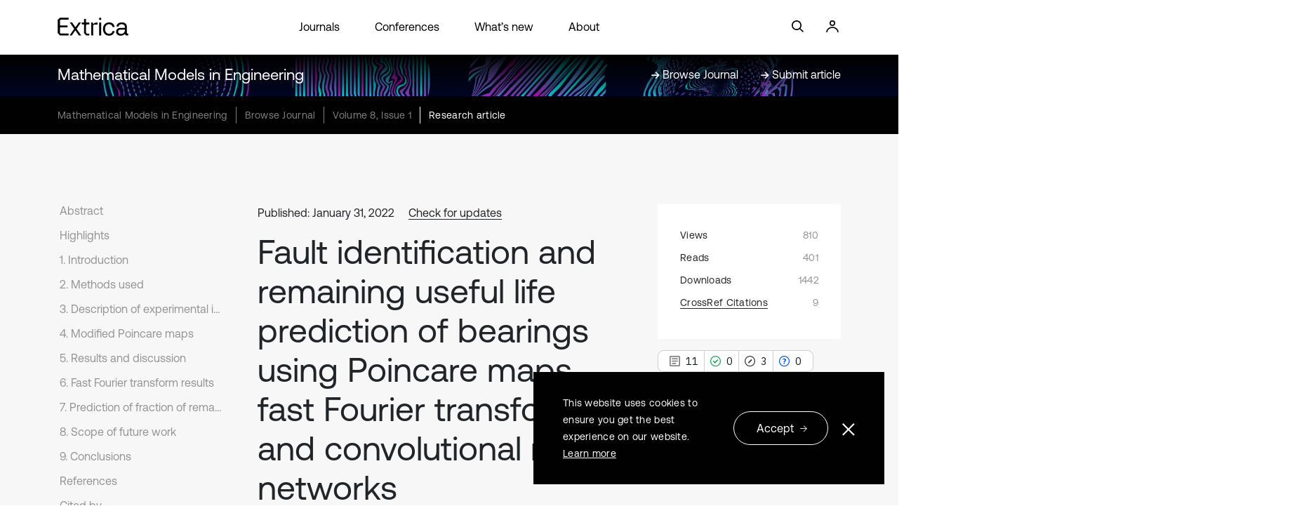

--- FILE ---
content_type: text/html; charset=utf-8
request_url: https://www.extrica.com/article/22364
body_size: 45112
content:
<!DOCTYPE html>
<html lang="en">

<head>
    <meta charset="utf-8" />
    <meta name="viewport" content="width=device-width, initial-scale=1.0" />
    <title>Fault identification and remaining useful life prediction of bearings using Poincare maps, fast Fourier transform and convolutional neural networks - Extrica</title>
        <link rel="canonical" href="https://www.extrica.com/article/22364" />

    <!-- Meta -->

    
            <meta name="description" content="Bearings are integral components of rotating machinery and their failure tends to be a catastrophic failure of the machine. Poincare Maps are used to detect bearing failures using the concept of non-linear dynamics. Each time-domain vibration signature array has its own Poincare Map over a period of time. Fast Fourier Transform (FFT) is a method of analysing the frequency plots of a bearing signature. Convolutional Neural Networks (CNN) process the bearing Continuous Wavelet Transform images and provide the Remaining Useful Life (RUL) of the bearing. The Poincare Maps and FFT plots are used to diagnose the type and location of the fault in the bearing, whereas the CNN helps to provide the fraction of Remaining Useful Life. The study concludes that a combination of Poincare Maps, FFT analysis and Convolutional Neural Networks constitutes a robust and precise method of monitoring bearing conditions." />
            <meta property="og:url" content="https://www.extrica.com/article/22364" />
            <meta property="og:title" content="Fault identification and remaining useful life prediction of bearings using Poincare maps, fast Fourier transform and convolutional neural networks" />
            <meta property="og:description" content="Bearings are integral components of rotating machinery and their failure tends to be a catastrophic failure of the machine. Poincare Maps are used to detect bearing failures using the concept of non-linear dynamics. Each time-domain vibration signature array has its own Poincare Map over a period of time. Fast Fourier Transform (FFT) is a method of analysing the frequency plots of a bearing signature. Convolutional Neural Networks (CNN) process the bearing Continuous Wavelet Transform images and provide the Remaining Useful Life (RUL) of the bearing. The Poincare Maps and FFT plots are used to diagnose the type and location of the fault in the bearing, whereas the CNN helps to provide the fraction of Remaining Useful Life. The study concludes that a combination of Poincare Maps, FFT analysis and Convolutional Neural Networks constitutes a robust and precise method of monitoring bearing conditions." />
            <meta property="og:type" content="article" />
            <meta property="og:image" content="https://static-01.extrica.com/articles/22364/22364-gabs-1200x752.webp" />
            <meta property="og:image:width" content="1200" />
            <meta property="og:image:height" content="752" />
            <meta property="og:updated_time" content="2023-05-21T14:33:26" />
            <meta property="article:published_time" content="2022-01-31T00:00:00" />
            <meta property="article:modified_time" content="2023-05-21T14:33:26" />
            <meta property="article:author" content="Pravin Singru" />
            <meta property="article:author" content="Aditya Majali" />
            <meta property="article:author" content="Advait Mulay" />
            <meta property="article:author" content="Venugopalan Iyengar" />
            <meta property="article:author" content="Aniruddha Nayak" />
            <meta property="article:tag" content="Poincare" />
            <meta property="article:tag" content="convolutional neural network" />
            <meta property="article:tag" content="fast Fourier transform" />
            <meta property="article:tag" content="condition monitoring" />
            <meta property="article:tag" content="remaining useful life" />
            <meta name="twitter:title" content="Fault identification and remaining useful life prediction of bearings using Poincare maps, fast Fourier transform and convolutional neural networks" />
            <meta name="twitter:description" content="Bearings are integral components of rotating machinery and their failure tends to be a catastrophic failure of the machine. Poincare Maps are used to detect bearing failures using the concept of non-linear dynamics. Each time-domain vibration signature array has its own Poincare Map over a period of time. Fast Fourier Transform (FFT) is a method of analysing the frequency plots of a bearing signature. Convolutional Neural Networks (CNN) process the bearing Continuous Wavelet Transform images and provide the Remaining Useful Life (RUL) of the bearing. The Poincare Maps and FFT plots are used to diagnose the type and location of the fault in the bearing, whereas the CNN helps to provide the fraction of Remaining Useful Life. The study concludes that a combination of Poincare Maps, FFT analysis and Convolutional Neural Networks constitutes a robust and precise method of monitoring bearing conditions." />
            <meta name="twitter:card" content="summary_large_image" />
            <meta name="twitter:image" content="https://static-01.extrica.com/articles/22364/22364-gabs-1200x752.webp" />
            <meta name="citation_title" content="Fault identification and remaining useful life prediction of bearings using Poincare maps, fast Fourier transform and convolutional neural networks" />
            <meta name="citation_journal_title" content="Mathematical Models in Engineering" />
            <meta name="citation_publisher" content="JVE International Ltd." />
            <meta name="citation_online_date" content="2022/01/31" />
            <meta name="citation_year" content="2022" />
            <meta name="citation_author" content="Majali, Aditya" />
            <meta name="citation_author" content="Mulay, Advait" />
            <meta name="citation_author" content="Iyengar, Venugopalan" />
            <meta name="citation_author" content="Nayak, Aniruddha" />
            <meta name="citation_author" content="Singru, Pravin" />
            <meta name="citation_volume" content="8" />
            <meta name="citation_issue" content="1" />
            <meta name="citation_firstpage" content="1" />
            <meta name="citation_lastpage" content="14" />
            <meta name="citation_publication_date" content="2022/03/31" />
            <meta name="citation_doi" content="10.21595/mme.2022.22364" />
            <meta name="citation_issn" content="2351-5279" />
            <meta name="citation_issn" content="2424-4627" />
            <meta name="citation_abstract" content="Bearings are integral components of rotating machinery and their failure tends to be a catastrophic failure of the machine. Poincare Maps are used to detect bearing failures using the concept of non-linear dynamics. Each time-domain vibration signature array has its own Poincare Map over a period of time. Fast Fourier Transform (FFT) is a method of analysing the frequency plots of a bearing signature. Convolutional Neural Networks (CNN) process the bearing Continuous Wavelet Transform images and provide the Remaining Useful Life (RUL) of the bearing. The Poincare Maps and FFT plots are used to diagnose the type and location of the fault in the bearing, whereas the CNN helps to provide the fraction of Remaining Useful Life. The study concludes that a combination of Poincare Maps, FFT analysis and Convolutional Neural Networks constitutes a robust and precise method of monitoring bearing conditions." />
            <meta name="citation_keywords" content="Poincare" />
            <meta name="citation_keywords" content="convolutional neural network" />
            <meta name="citation_keywords" content="fast Fourier transform" />
            <meta name="citation_keywords" content="condition monitoring" />
            <meta name="citation_keywords" content="remaining useful life" />
            <meta name="citation_fulltext_html_url" content="https://www.extrica.com/article/22364" />
            <meta name="citation_pdf_url" content="https://www.extrica.com/article/22364/pdf" />
            <meta name="citation_xml_url" content="https://www.extrica.com/article/22364/xml" />
            <meta name="dc.title" content="Fault identification and remaining useful life prediction of bearings using Poincare maps, fast Fourier transform and convolutional neural networks" />
            <meta name="dc.source" content="Mathematical Models in Engineering" />
            <meta name="dc.format" content="text/html" />
            <meta name="dc.publisher" content="JVE International Ltd." />
            <meta name="dc.date" content="2022/01/31" />
            <meta name="dc.language" content="en" />
            <meta name="dc.creator" content="Majali, Aditya" />
            <meta name="dc.creator" content="Mulay, Advait" />
            <meta name="dc.creator" content="Iyengar, Venugopalan" />
            <meta name="dc.creator" content="Nayak, Aniruddha" />
            <meta name="dc.creator" content="Singru, Pravin" />
            <meta name="dc.description" content="Bearings are integral components of rotating machinery and their failure tends to be a catastrophic failure of the machine. Poincare Maps are used to detect bearing failures using the concept of non-linear dynamics. Each time-domain vibration signature array has its own Poincare Map over a period of time. Fast Fourier Transform (FFT) is a method of analysing the frequency plots of a bearing signature. Convolutional Neural Networks (CNN) process the bearing Continuous Wavelet Transform images and provide the Remaining Useful Life (RUL) of the bearing. The Poincare Maps and FFT plots are used to diagnose the type and location of the fault in the bearing, whereas the CNN helps to provide the fraction of Remaining Useful Life. The study concludes that a combination of Poincare Maps, FFT analysis and Convolutional Neural Networks constitutes a robust and precise method of monitoring bearing conditions." />
            <meta name="dc.type" content="Research article" />
            <meta name="dc.identifier" content="10.21595/mme.2022.22364" />
            <meta name="prism.publicationName" content="Mathematical Models in Engineering" />
            <meta name="prism.publicationDate" content="2022/01/31" />
            <meta name="prism.issn" content="2351-5279" />
            <meta name="prism.issn" content="2424-4627" />
            <meta name="prism.volume" content="8" />
            <meta name="prism.number" content="1" />
            <meta name="prism.startingPage" content="1" />
            <meta name="prism.endingPage" content="14" />
            <meta name="prism.section" content="Research article" />
            <meta name="prism.doi" content="10.21595/mme.2022.22364" />
<meta name="citation_language" content="English" />
<meta property="og:site_name" content="Extrica" />
<meta property="og:locale" content="en_US" />
<meta name="twitter:site" content="@ExtricaScience" />
    <meta name="google-site-verification" content="bU6qzKBrFXq7vjMzew7tljUWR5frpxPUWfQM8R3WKzQ" />

    <!-- Styles -->
    <link rel="stylesheet" href="https://cdnjs.cloudflare.com/ajax/libs/bootstrap/5.2.3/css/bootstrap.min.css" integrity="sha512-SbiR/eusphKoMVVXysTKG/7VseWii+Y3FdHrt0EpKgpToZeemhqHeZeLWLhJutz/2ut2Vw1uQEj2MbRF+TVBUA==" crossorigin="anonymous" referrerpolicy="no-referrer" />
<meta name="x-stylesheet-fallback-test" content="" class="visually-hidden" /><script>!function(a,b,c,d){var e,f=document,g=f.getElementsByTagName("SCRIPT"),h=g[g.length-1].previousElementSibling,i=f.defaultView&&f.defaultView.getComputedStyle?f.defaultView.getComputedStyle(h):h.currentStyle;if(i&&i[a]!==b)for(e=0;e<c.length;e++)f.write('<link href="'+c[e]+'" '+d+"/>")}("position","absolute",["/lib/bootstrap-5.2.3/dist/css/bootstrap.min.css"], "rel=\u0022stylesheet\u0022 crossorigin=\u0022anonymous\u0022 referrerpolicy=\u0022no-referrer\u0022 ");</script>
    <style>
        @font-face {
            font-family: 'AeonikRegular';
            src: url('https://static-01.extrica.com/assets/fonts/AeonikPro-Regular.otf');
            font-display: swap;
        }

        @font-face {
            font-family: 'AeonikLight';
            src: url('https://static-01.extrica.com/assets/fonts/AeonikPro-Light.otf');
            font-display: swap;
        }
    </style>
    <link rel="stylesheet" href="/css/styles.min.css?v=-439bLycjROJ4YU7cEXn9X8mUrFyJSmfALuWG05VPaM" />
    
    <link rel="stylesheet" href="https://cdnjs.cloudflare.com/ajax/libs/lity/2.4.1/lity.css" crossorigin="anonymous" referrerpolicy="no-referrer" />
    <style>
        @media only screen and (max-width: 991px) {
            .main-content-section .main-content-row .related-articles-section .content-row .single-col a .inner-col::before {
                background-image: url('/images/arrow-read-more.svg');
            }
        }
    </style>


    <!-- Scripts -->
    
                <script type="application/ld&#x2B;json">
                                {
  "@context": "https://schema.org",
  "@type": "Article",
  "pageStart": 1,
  "pageEnd": 14,
  "headline": "Fault identification and remaining useful life prediction of bearings using Poincare maps, fast Fourier transform and convolutional neural networks",
  "abstract": "Bearings are integral components of rotating machinery and their failure tends to be a catastrophic failure of the machine. Poincare Maps are used to detect bearing failures using the concept of non-linear dynamics. Each time-domain vibration signature array has its own Poincare Map over a period of time. Fast Fourier Transform (FFT) is a method of analysing the frequency plots of a bearing signature. Convolutional Neural Networks (CNN) process the bearing Continuous Wavelet Transform images and provide the Remaining Useful Life (RUL) of the bearing. The Poincare Maps and FFT plots are used to diagnose the type and location of the fault in the bearing, whereas the CNN helps to provide the fraction of Remaining Useful Life. The study concludes that a combination of Poincare Maps, FFT analysis and Convolutional Neural Networks constitutes a robust and precise method of monitoring bearing conditions.",
  "datePublished": "2022-01-31T00:00:00",
  "dateModified": "2023-05-21T14:33:26.33",
  "author": [
    {
      "@context": "https://schema.org",
      "@type": "Person",
      "name": "Pravin Singru",
      "givenName": "Pravin",
      "familyName": "Singru"
    },
    {
      "@context": "https://schema.org",
      "@type": "Person",
      "name": "Aditya Majali",
      "givenName": "Aditya",
      "familyName": "Majali"
    },
    {
      "@context": "https://schema.org",
      "@type": "Person",
      "name": "Advait Mulay",
      "givenName": "Advait",
      "familyName": "Mulay"
    },
    {
      "@context": "https://schema.org",
      "@type": "Person",
      "name": "Venugopalan Iyengar",
      "givenName": "Venugopalan",
      "familyName": "Iyengar"
    },
    {
      "@context": "https://schema.org",
      "@type": "Person",
      "name": "Aniruddha Nayak",
      "givenName": "Aniruddha",
      "familyName": "Nayak"
    }
  ],
  "publisher": {
    "@context": "https://schema.org",
    "@type": "Organization",
    "name": "Extrica",
    "url": "https://www.extrica.com",
    "logo": "https://static-01.extrica.com/assets/extrica/about/meta-1200x750.webp"
  },
  "license": "https://creativecommons.org/licenses/by/4.0",
  "image": "https://static-01.extrica.com/articles/22364/22364-gabs-1887x1183.webp"
}
                        </script>


    
        <script async>
    //Google Tag Manager
    (function (w, d, s, l, i) {
        w[l] = w[l] || []; w[l].push({ 'gtm.start': new Date().getTime(), event: 'gtm.js' });
        var f = d.getElementsByTagName(s)[0], j = d.createElement(s), dl = l != 'dataLayer' ? '&l=' + l : '';
        j.async = true; j.src = 'https://www.googletagmanager.com/gtm.js?id=' + i + dl;
        f.parentNode.insertBefore(j, f);
    })(window, document, 'script', 'dataLayer', 'GTM-536FWCD');
</script async>

<!-- Google tag (gtag.js) default consent -->
<script async>
    window.dataLayer = window.dataLayer || [];
    function gtag() { dataLayer.push(arguments); }
    gtag('consent', 'default', {
        'ad_storage': 'denied',
        'ad_user_data': 'denied',
        'ad_personalization': 'denied'
    });
</script async>
<!-- Google tag (gtag.js) -->
<script async src="https://www.googletagmanager.com/gtag/js?id=G-8ZMPL0WXWF"></script>
<script>
    window.dataLayer = window.dataLayer || [];
    function gtag() { dataLayer.push(arguments); }
    gtag('js', new Date());
    gtag('config', 'G-8ZMPL0WXWF');
</script>
<script async>
    function consentGtagGranted() {
        gtag('consent', 'update', {
            'ad_user_data': 'granted',
            'ad_personalization': 'granted'
        });
    }
</script>

<!-- Meta Pixel Code -->
<script async>
    !function (f, b, e, v, n, t, s) {
        if (f.fbq) return; n = f.fbq = function () {
            n.callMethod ? n.callMethod.apply(n, arguments) : n.queue.push(arguments);
        };
        if (!f._fbq) f._fbq = n; n.push = n; n.loaded = !0; n.version = '2.0';
        n.queue = []; t = b.createElement(e); t.async = !0;
        t.src = v; s = b.getElementsByTagName(e)[0];
        s.parentNode.insertBefore(t, s);
    }(window, document, 'script',
        'https://connect.facebook.net/en_US/fbevents.js');
    fbq('init', '285539395603870');
    fbq('track', 'PageView');
</script>
<!-- End Meta Pixel Code -->

<script async>
    //Hotjar Tracking Code for http://www.jvejournals.com 
    (function (h, o, t, j, a, r) {
        h.hj = h.hj || function () { (h.hj.q = h.hj.q || []).push(arguments) };
        h._hjSettings = { hjid: 1154681, hjsv: 6 };
        a = o.getElementsByTagName('head')[0];
        r = o.createElement('script'); r.async = 1;
        r.src = t + h._hjSettings.hjid + j + h._hjSettings.hjsv;
        a.appendChild(r);
    })(window, document, 'https://static.hotjar.com/c/hotjar-', '.js?sv=');
</script>

<script async>
    // Microsoft Advertising UET tag tracking code
    (function (w, d, t, r, u) {
        var f, n, i;
        w[u] = w[u] || [], f = function () {
            var o = { ti: "17443098" };
            o.q = w[u], w[u] = new UET(o), w[u].push("pageLoad")
        }, n = d.createElement(t), n.src = r, n.async = 1, n.onload = n.onreadystatechange = function () {
            var s = this.readyState; s && s !== "loaded" && s !== "complete" || (f(), n.onload = n.onreadystatechange = null)
        }, i = d.getElementsByTagName(t)[0], i.parentNode.insertBefore(n, i)
    })(window, document, "script", "//bat.bing.com/bat.js", "uetq");
</script>

        <script type="text/javascript">!function(T,l,y){var S=T.location,k="script",D="instrumentationKey",C="ingestionendpoint",I="disableExceptionTracking",E="ai.device.",b="toLowerCase",w="crossOrigin",N="POST",e="appInsightsSDK",t=y.name||"appInsights";(y.name||T[e])&&(T[e]=t);var n=T[t]||function(d){var g=!1,f=!1,m={initialize:!0,queue:[],sv:"5",version:2,config:d};function v(e,t){var n={},a="Browser";return n[E+"id"]=a[b](),n[E+"type"]=a,n["ai.operation.name"]=S&&S.pathname||"_unknown_",n["ai.internal.sdkVersion"]="javascript:snippet_"+(m.sv||m.version),{time:function(){var e=new Date;function t(e){var t=""+e;return 1===t.length&&(t="0"+t),t}return e.getUTCFullYear()+"-"+t(1+e.getUTCMonth())+"-"+t(e.getUTCDate())+"T"+t(e.getUTCHours())+":"+t(e.getUTCMinutes())+":"+t(e.getUTCSeconds())+"."+((e.getUTCMilliseconds()/1e3).toFixed(3)+"").slice(2,5)+"Z"}(),iKey:e,name:"Microsoft.ApplicationInsights."+e.replace(/-/g,"")+"."+t,sampleRate:100,tags:n,data:{baseData:{ver:2}}}}var h=d.url||y.src;if(h){function a(e){var t,n,a,i,r,o,s,c,u,p,l;g=!0,m.queue=[],f||(f=!0,t=h,s=function(){var e={},t=d.connectionString;if(t)for(var n=t.split(";"),a=0;a<n.length;a++){var i=n[a].split("=");2===i.length&&(e[i[0][b]()]=i[1])}if(!e[C]){var r=e.endpointsuffix,o=r?e.location:null;e[C]="https://"+(o?o+".":"")+"dc."+(r||"services.visualstudio.com")}return e}(),c=s[D]||d[D]||"",u=s[C],p=u?u+"/v2/track":d.endpointUrl,(l=[]).push((n="SDK LOAD Failure: Failed to load Application Insights SDK script (See stack for details)",a=t,i=p,(o=(r=v(c,"Exception")).data).baseType="ExceptionData",o.baseData.exceptions=[{typeName:"SDKLoadFailed",message:n.replace(/\./g,"-"),hasFullStack:!1,stack:n+"\nSnippet failed to load ["+a+"] -- Telemetry is disabled\nHelp Link: https://go.microsoft.com/fwlink/?linkid=2128109\nHost: "+(S&&S.pathname||"_unknown_")+"\nEndpoint: "+i,parsedStack:[]}],r)),l.push(function(e,t,n,a){var i=v(c,"Message"),r=i.data;r.baseType="MessageData";var o=r.baseData;return o.message='AI (Internal): 99 message:"'+("SDK LOAD Failure: Failed to load Application Insights SDK script (See stack for details) ("+n+")").replace(/\"/g,"")+'"',o.properties={endpoint:a},i}(0,0,t,p)),function(e,t){if(JSON){var n=T.fetch;if(n&&!y.useXhr)n(t,{method:N,body:JSON.stringify(e),mode:"cors"});else if(XMLHttpRequest){var a=new XMLHttpRequest;a.open(N,t),a.setRequestHeader("Content-type","application/json"),a.send(JSON.stringify(e))}}}(l,p))}function i(e,t){f||setTimeout(function(){!t&&m.core||a()},500)}var e=function(){var n=l.createElement(k);n.src=h;var e=y[w];return!e&&""!==e||"undefined"==n[w]||(n[w]=e),n.onload=i,n.onerror=a,n.onreadystatechange=function(e,t){"loaded"!==n.readyState&&"complete"!==n.readyState||i(0,t)},n}();y.ld<0?l.getElementsByTagName("head")[0].appendChild(e):setTimeout(function(){l.getElementsByTagName(k)[0].parentNode.appendChild(e)},y.ld||0)}try{m.cookie=l.cookie}catch(p){}function t(e){for(;e.length;)!function(t){m[t]=function(){var e=arguments;g||m.queue.push(function(){m[t].apply(m,e)})}}(e.pop())}var n="track",r="TrackPage",o="TrackEvent";t([n+"Event",n+"PageView",n+"Exception",n+"Trace",n+"DependencyData",n+"Metric",n+"PageViewPerformance","start"+r,"stop"+r,"start"+o,"stop"+o,"addTelemetryInitializer","setAuthenticatedUserContext","clearAuthenticatedUserContext","flush"]),m.SeverityLevel={Verbose:0,Information:1,Warning:2,Error:3,Critical:4};var s=(d.extensionConfig||{}).ApplicationInsightsAnalytics||{};if(!0!==d[I]&&!0!==s[I]){var c="onerror";t(["_"+c]);var u=T[c];T[c]=function(e,t,n,a,i){var r=u&&u(e,t,n,a,i);return!0!==r&&m["_"+c]({message:e,url:t,lineNumber:n,columnNumber:a,error:i}),r},d.autoExceptionInstrumented=!0}return m}(y.cfg);function a(){y.onInit&&y.onInit(n)}(T[t]=n).queue&&0===n.queue.length?(n.queue.push(a),n.trackPageView({})):a()}(window,document,{
src: "https://js.monitor.azure.com/scripts/b/ai.2.min.js", // The SDK URL Source
crossOrigin: "anonymous", 
cfg: { // Application Insights Configuration
    connectionString: 'InstrumentationKey=d958c01d-d6ba-4213-8949-a11aab7b4bbd;IngestionEndpoint=https://northeurope-2.in.applicationinsights.azure.com/;LiveEndpoint=https://northeurope.livediagnostics.monitor.azure.com/'
}});</script>
    
</head>

<body>
    
        <noscript>
    <iframe src="https://www.googletagmanager.com/ns.html?id=GTM-536FWCD" height="0" width="0" style="display:none;visibility:hidden"></iframe>
    <img height="1" width="1" style="display:none" src="https://www.facebook.com/tr?id=285539395603870&ev=PageView&noscript=1" />
</noscript>
    

    <div class="container-fluid">
        <div id="parallax-holder" class="hero-section ">
            <div id="header-placeholder"></div>
            <div id="fixed-header" class="sticky-hero-section">
                <nav class="header-home navbar navbar-expand-xl navbar-light">
                    <div class="row header-links">
                        <div class="col-lg-6 menu-col header-col">
                            <button class="first-button navbar-toggler" type="button" data-bs-toggle="collapse" data-bs-target="#navbarNav" aria-controls="navbarNav" aria-expanded="false" aria-label="Toggle navigation">
                                <a class="header-logo-link black" href="/" alt="Extrica logo">
                                    <svg width="94" height="24" viewBox="0 0 94 24" fill="none" xmlns="http://www.w3.org/2000/svg">
                                        <g clip-path="url(#clip0_2576_4240)">
                                            <path d="M0.316406 3.09068V20.5641L3.28822 23.6374H14.6078V20.9526H4.54874C3.7724 20.9526 3.13796 20.3051 3.13796 19.4936V13.036H13.1887V10.3597H3.13796V4.29931C3.13796 3.49644 3.76405 2.84032 4.54874 2.84032H14.6078V0.164062H3.14631L0.316406 3.09068Z" fill="white" />
                                            <path d="M37.8817 20.6679C37.6146 20.3657 37.4727 19.8564 37.4727 19.1398V10.4549C37.4727 9.67795 38.082 9.05637 38.825 9.05637H41.6549V6.53551H37.4727V1.74414H34.8181V6.53551H31.8379V9.04774H34.8181V20.5643L37.7899 23.6377H41.8636V21.1254H39.2925C38.6163 21.1168 38.1488 20.97 37.8817 20.6679Z" fill="white" />
                                            <path d="M48.7168 7.24307C48.2159 7.55386 47.7818 7.92508 47.4062 8.37401H46.7634L46.513 6.54379H44.209V23.6373H46.8636V14.9179C46.8636 13.9165 46.8636 11.9567 46.8636 10.6186C46.8636 9.85026 47.473 9.22005 48.2159 9.22005H52.5985V6.53516H51.8556C50.5283 6.53516 49.4764 6.76825 48.7168 7.24307Z" fill="white" />
                                            <path d="M67.7758 8.78008C68.9445 8.78008 69.9379 9.10814 70.756 9.75562C71.574 10.4031 72.1167 11.275 72.3754 12.3714H75.0634C74.7379 10.4981 73.9448 9.02181 72.6843 7.94267C71.4238 6.87217 69.8127 6.33691 67.8676 6.33691C66.2648 6.33691 64.8541 6.6995 63.6186 7.42468C62.3831 8.14986 61.4315 9.1772 60.7469 10.4894C60.0624 11.8103 59.7285 13.3297 59.7285 15.0477C59.7285 16.7657 60.0624 18.2937 60.7303 19.6232C61.3981 20.9527 62.3414 21.9887 63.5518 22.7225C64.7622 23.4563 66.1647 23.8276 67.7674 23.8276C69.7375 23.8276 71.357 23.2837 72.6259 22.2045C73.9031 21.1168 74.7128 19.6319 75.0551 17.7326H72.4005C72.1584 18.8722 71.6325 19.77 70.8144 20.4175C69.9963 21.065 68.9779 21.393 67.7674 21.393C66.1897 21.393 64.9125 20.806 63.9275 19.6319C62.9424 18.4578 62.4499 16.9297 62.4499 15.0563C62.4499 13.2002 62.9424 11.6894 63.9275 10.5326C64.9125 9.36713 66.1981 8.78008 67.7758 8.78008Z" fill="white" />
                                            <path d="M92.2916 21.1168C91.557 21.1168 91.1897 20.7024 91.1897 19.8736V12.5009C91.1897 10.5153 90.6137 8.98727 89.4533 7.9254C88.293 6.86353 86.6568 6.33691 84.5448 6.33691C82.558 6.33691 80.9386 6.8031 79.7031 7.74411C78.4593 8.68512 77.7413 9.98871 77.5493 11.6635H80.2039C80.3793 10.7916 80.8384 10.0923 81.5813 9.56569C82.3243 9.03907 83.2759 8.78008 84.4196 8.78008C85.7135 8.78008 86.7236 9.09087 87.4498 9.72109C88.4098 10.5499 88.7354 11.8103 88.4182 13.511H83.6683C81.5062 13.511 79.8617 13.9686 78.7264 14.8837C77.5911 15.7988 77.0234 17.1196 77.0234 18.8376C77.0234 20.383 77.5827 21.6002 78.693 22.4894C79.8033 23.3873 81.2808 23.8276 83.1173 23.8276C85.054 23.8276 86.6151 23.2232 87.8171 22.006H88.8105C88.9274 22.3858 89.111 22.7053 89.3698 22.9556C89.8206 23.4045 90.5803 23.629 91.6404 23.629H93.1013V21.1168H92.2916ZM87.141 20.1671C86.2144 21.0477 84.9371 21.488 83.3177 21.488C82.2158 21.488 81.3392 21.229 80.6881 20.7196C80.037 20.2017 79.7198 19.5283 79.7198 18.6736C79.7198 16.7743 80.9552 15.8247 83.4179 15.8247H88.5434V16.6621C88.535 18.1125 88.0676 19.2779 87.141 20.1671Z" fill="white" />
                                            <path d="M57.3655 6.53516H54.7109V23.6287H57.3655V6.53516Z" fill="white" />
                                            <path d="M57.3655 0.336914H54.7109V3.08224H57.3655V0.336914Z" fill="white" />
                                            <path d="M30.7611 6.53516H27.8978L23.9743 12.2675C23.774 12.5611 23.3483 12.5611 23.1479 12.2675L19.2745 6.54379H16.1942L21.8373 14.8575L15.7852 23.6373H18.6485L22.9559 17.3697C23.1563 17.0762 23.582 17.0762 23.7823 17.3697L28.0898 23.6459H31.1701L25.0763 14.8488L30.7611 6.53516Z" fill="white" />
                                        </g>
                                        <defs>
                                            <clipPath id="clip0_2576_4240">
                                                <rect width="93.4286" height="24" fill="white" />
                                            </clipPath>
                                        </defs>
                                    </svg>
                                </a>
                                <div class="animated-icon1 black"><span></span><span></span><span></span></div>
                            </button>
                            <div class="collapse navbar-collapse" id="navbarNav">
                                <ul class="navbar-nav">
                                    <li class="nav-item">
                                        <a class="nav-link" href="/journals">Journals</a>
                                    </li>
                                    <li class="nav-item">
                                        <a class="nav-link" href="/conferences">Conferences</a>
                                    </li>
                                    <li>
                                        <a class="nav-link" href="/whats-new">What’s new</a>
                                    </li>
                                    <li>
                                        <a class="nav-link" href="/about">About</a>
                                    </li>
                                </ul>
                            </div>

                            <a class="header-search-icon black" href="#" alt="Search">
                                <svg width="24" height="24" viewBox="0 0 24 24" fill="none" xmlns="http://www.w3.org/2000/svg">
                                    <g clip-path="url(#clip0_2576_4251)">
                                        <g clip-path="url(#clip1_2576_4251)">
                                            <path d="M6.25211 13.7303C5.25252 12.7307 4.70308 11.4024 4.70308 9.99033C4.70308 8.57823 5.25252 7.25 6.25211 6.2504C7.25171 5.25252 8.57823 4.70137 9.99205 4.70137C11.4041 4.70137 12.7324 5.25252 13.7303 6.2504C14.7299 7.25 15.2793 8.57823 15.2793 9.99033C15.2793 11.4024 14.7299 12.7307 13.7303 13.7303C12.7324 14.7282 11.4041 15.2793 9.99205 15.2793C8.57823 15.2793 7.25171 14.7282 6.25211 13.7303ZM20.0017 18.7967L15.4967 14.2917C16.4569 13.0679 16.9824 11.5702 16.9824 9.99033C16.9824 8.12294 16.2549 6.36679 14.9353 5.04712C13.6139 3.72745 11.8594 3 9.99205 3C8.12465 3 6.36851 3.72745 5.04883 5.04712C3.72745 6.36679 3 8.12294 3 9.99033C3 11.8577 3.72745 13.6139 5.04883 14.9335C6.36851 16.2532 8.12465 16.9807 9.99205 16.9807C11.5719 16.9807 13.0696 16.4552 14.2934 15.495L18.7984 20L20.0017 18.7967Z" fill="white" />
                                        </g>
                                    </g>
                                    <defs>
                                        <clipPath id="clip0_2576_4251">
                                            <rect width="24" height="24" fill="white" />
                                        </clipPath>
                                        <clipPath id="clip1_2576_4251">
                                            <rect width="17.0017" height="17" fill="white" transform="translate(3 3)" />
                                        </clipPath>
                                    </defs>
                                </svg>
                            </a>
                            <a class="header-login-icon black" href="https://manage.extrica.com" target="_blank" alt="Login">
                                <svg width="24" height="24" viewBox="0 0 24 24" fill="none" xmlns="http://www.w3.org/2000/svg">
                                    <circle cx="12" cy="7" r="3.15" stroke="white" stroke-width="1.7" />
                                    <path d="M20 20C20 16.134 16.4183 13 12 13C7.58172 13 4 16.134 4 20" stroke="white" stroke-width="1.7" />
                                </svg>
                            </a>
                        </div>

                        <div class="login-col header-col col-lg-3">
                            <a href="">
                                <svg width="24" height="24" viewBox="0 0 24 24" fill="none" xmlns="http://www.w3.org/2000/svg">
                                    <g clip-path="url(#clip0_2576_4251)">
                                        <g clip-path="url(#clip1_2576_4251)">
                                            <path d="M6.25211 13.7303C5.25252 12.7307 4.70308 11.4024 4.70308 9.99033C4.70308 8.57823 5.25252 7.25 6.25211 6.2504C7.25171 5.25252 8.57823 4.70137 9.99205 4.70137C11.4041 4.70137 12.7324 5.25252 13.7303 6.2504C14.7299 7.25 15.2793 8.57823 15.2793 9.99033C15.2793 11.4024 14.7299 12.7307 13.7303 13.7303C12.7324 14.7282 11.4041 15.2793 9.99205 15.2793C8.57823 15.2793 7.25171 14.7282 6.25211 13.7303ZM20.0017 18.7967L15.4967 14.2917C16.4569 13.0679 16.9824 11.5702 16.9824 9.99033C16.9824 8.12294 16.2549 6.36679 14.9353 5.04712C13.6139 3.72745 11.8594 3 9.99205 3C8.12465 3 6.36851 3.72745 5.04883 5.04712C3.72745 6.36679 3 8.12294 3 9.99033C3 11.8577 3.72745 13.6139 5.04883 14.9335C6.36851 16.2532 8.12465 16.9807 9.99205 16.9807C11.5719 16.9807 13.0696 16.4552 14.2934 15.495L18.7984 20L20.0017 18.7967Z" fill="white" />
                                        </g>
                                    </g>
                                    <defs>
                                        <clipPath id="clip0_2576_4251">
                                            <rect width="24" height="24" fill="white" />
                                        </clipPath>
                                        <clipPath id="clip1_2576_4251">
                                            <rect width="17.0017" height="17" fill="white" transform="translate(3 3)" />
                                        </clipPath>
                                    </defs>
                                </svg>
                            </a>
                            <a href="https://manage.extrica.com" target="_blank">
                                <svg width="24" height="24" viewBox="0 0 24 24" fill="none" xmlns="http://www.w3.org/2000/svg">
                                    <circle cx="12" cy="7" r="3.15" stroke="white" stroke-width="1.7" />
                                    <path d="M20 20C20 16.134 16.4183 13 12 13C7.58172 13 4 16.134 4 20" stroke="white" stroke-width="1.7" />
                                </svg>
                            </a>
                        </div>
                    </div>
                </nav>
                <div class="container">
                    <header class="header-home">
                        <div class="row header-links">
                            <div class="logo-col header-col col-lg-2">
                                <a class="headerlogo" href="/">
                                    <svg width="102" height="26" viewBox="0 0 102 26" fill="none" xmlns="http://www.w3.org/2000/svg">
                                        <path d="M0.34375 3.34824V22.2777L3.56322 25.6072H15.8261V22.6986H4.92878C4.08774 22.6986 3.40044 21.9972 3.40044 21.118V14.1223H14.2888V11.2231H3.40044V4.65759C3.40044 3.78781 4.0787 3.07702 4.92878 3.07702H15.8261V0.177734H3.40948L0.34375 3.34824Z" fill="white" />
                                        <path d="M41.0396 22.3899C40.7503 22.0625 40.5965 21.5107 40.5965 20.7345V11.3259C40.5965 10.4841 41.2567 9.81074 42.0616 9.81074H45.1273V7.07981H40.5965V1.88916H37.7207V7.07981H34.4922V9.80139H37.7207V22.2777L40.9402 25.6071H45.3534V22.8856H42.568C41.8355 22.8762 41.329 22.7172 41.0396 22.3899Z" fill="white" />
                                        <path d="M52.778 7.84698C52.2354 8.18368 51.7651 8.58583 51.3582 9.07216H50.6618L50.3905 7.08943H47.8945V25.6074H50.7704V16.1614C50.7704 15.0765 50.7704 12.9535 50.7704 11.5038C50.7704 10.6714 51.4305 9.98871 52.2354 9.98871H56.9832V7.08008H56.1783C54.7404 7.08008 53.6009 7.3326 52.778 7.84698Z" fill="white" />
                                        <path d="M73.423 9.51151C74.6891 9.51151 75.7652 9.86691 76.6515 10.5683C77.5377 11.2698 78.1256 12.2144 78.4059 13.4022H81.3179C80.9652 11.3727 80.1061 9.77338 78.7405 8.60431C77.375 7.4446 75.6296 6.86475 73.5224 6.86475C71.7861 6.86475 70.2578 7.25755 68.9193 8.04316C67.5809 8.82878 66.5499 9.94173 65.8084 11.3633C65.0668 12.7942 64.7051 14.4403 64.7051 16.3014C64.7051 18.1626 65.0668 19.818 65.7903 21.2583C66.5138 22.6986 67.5357 23.8209 68.847 24.6158C70.1583 25.4108 71.6776 25.813 73.4139 25.813C75.5482 25.813 77.3026 25.2237 78.6772 24.0547C80.0609 22.8763 80.9381 21.2676 81.3089 19.2101H78.433C78.1708 20.4446 77.601 21.4173 76.7148 22.1187C75.8285 22.8201 74.7252 23.1755 73.4139 23.1755C71.7047 23.1755 70.3211 22.5396 69.2539 21.2676C68.1868 19.9957 67.6532 18.3403 67.6532 16.3108C67.6532 14.3 68.1868 12.6633 69.2539 11.4101C70.3211 10.1475 71.7138 9.51151 73.423 9.51151Z" fill="white" />
                                        <path d="M99.9838 22.8763C99.188 22.8763 98.7901 22.4273 98.7901 21.5295V13.5424C98.7901 11.3914 98.1661 9.73597 96.9091 8.58561C95.652 7.43525 93.8795 6.86475 91.5915 6.86475C89.4392 6.86475 87.6847 7.36978 86.3463 8.38921C84.9988 9.40863 84.2211 10.8209 84.0131 12.6353H86.8889C87.0788 11.6906 87.5762 10.9331 88.3811 10.3626C89.1859 9.79209 90.2169 9.51151 91.4559 9.51151C92.8576 9.51151 93.9518 9.8482 94.7386 10.5309C95.7786 11.4288 96.1313 12.7942 95.7877 14.6367H90.6419C88.2997 14.6367 86.5181 15.1324 85.2882 16.1237C84.0583 17.1151 83.4434 18.546 83.4434 20.4072C83.4434 22.0813 84.0493 23.4 85.252 24.3633C86.4548 25.336 88.0555 25.813 90.0451 25.813C92.1432 25.813 93.8343 25.1583 95.1365 23.8396H96.2127C96.3393 24.2511 96.5383 24.5971 96.8186 24.8683C97.307 25.3547 98.1299 25.5978 99.2784 25.5978H100.861V22.8763H99.9838ZM94.404 21.8475C93.4002 22.8014 92.0165 23.2784 90.2621 23.2784C89.0684 23.2784 88.1188 22.9978 87.4134 22.446C86.708 21.8849 86.3644 21.1554 86.3644 20.2295C86.3644 18.1719 87.7028 17.1432 90.3706 17.1432H95.9233V18.0504C95.9143 19.6216 95.4078 20.8842 94.404 21.8475Z" fill="white" />
                                        <path d="M62.1473 7.08008H59.2715V25.5981H62.1473V7.08008Z" fill="white" />
                                        <path d="M62.1473 0.364746H59.2715V3.33885H62.1473V0.364746Z" fill="white" />
                                        <path d="M33.3255 7.08008H30.2236L25.9732 13.2902C25.7562 13.6081 25.2949 13.6081 25.0779 13.2902L20.8817 7.08943H17.5447L23.6581 16.0959L17.1016 25.6074H20.2035L24.8699 18.8175C25.0869 18.4995 25.5482 18.4995 25.7652 18.8175L30.4316 25.6168H33.7687L27.1669 16.0866L33.3255 7.08008Z" fill="white" />
                                    </svg>
                                </a>
                            </div>
                            <div class="menu-col header-col col-lg-8">
                                <a href="/journals">Journals</a>
                                <a href="/conferences">Conferences</a>
                                <a href="/whats-new">What’s new</a>
                                <a href="/about">About</a>
                            </div>
                            <div class="login-col header-col col-lg-2">
                                <a class="header-search-icon black desktop" href="">
                                    <svg width="24" height="24" viewBox="0 0 24 24" fill="none" xmlns="http://www.w3.org/2000/svg">
                                        <g clip-path="url(#clip0_2599_497)">
                                            <g clip-path="url(#clip1_2599_497)">
                                                <path d="M6.25211 13.7303C5.25252 12.7307 4.70308 11.4024 4.70308 9.99033C4.70308 8.57823 5.25252 7.25 6.25211 6.2504C7.25171 5.25252 8.57823 4.70137 9.99205 4.70137C11.4041 4.70137 12.7324 5.25252 13.7303 6.2504C14.7299 7.25 15.2793 8.57823 15.2793 9.99033C15.2793 11.4024 14.7299 12.7307 13.7303 13.7303C12.7324 14.7282 11.4041 15.2793 9.99205 15.2793C8.57823 15.2793 7.25171 14.7282 6.25211 13.7303V13.7303ZM20.0017 18.7967L15.4967 14.2917C16.4569 13.0679 16.9824 11.5702 16.9824 9.99033C16.9824 8.12294 16.2549 6.36679 14.9353 5.04712C13.6139 3.72745 11.8594 3 9.99205 3C8.12465 3 6.36851 3.72745 5.04883 5.04712C3.72745 6.36679 3 8.12294 3 9.99033C3 11.8577 3.72745 13.6139 5.04883 14.9335C6.36851 16.2532 8.12465 16.9807 9.99205 16.9807C11.5719 16.9807 13.0696 16.4552 14.2934 15.495L18.7984 20L20.0017 18.7967" fill="white" />
                                            </g>
                                        </g>
                                        <defs>
                                            <clipPath id="clip0_2599_497">
                                                <rect width="24" height="24" fill="white" />
                                            </clipPath>
                                            <clipPath id="clip1_2599_497">
                                                <rect width="17.0017" height="17" fill="white" transform="translate(3 3)" />
                                            </clipPath>
                                        </defs>
                                    </svg>
                                </a>
                                <a class="header-login-icon black desktop" href="https://manage.extrica.com" target="_blank">
                                    <svg width="24" height="24" viewBox="0 0 24 24" fill="none" xmlns="http://www.w3.org/2000/svg">
                                        <circle cx="12" cy="7" r="3.15" stroke="white" stroke-width="1.7" />
                                        <path d="M20 20C20 16.134 16.4183 13 12 13C7.58172 13 4 16.134 4 20" stroke="white" stroke-width="1.7" />
                                    </svg>
                                </a>
                            </div>
                        </div>
                    </header>
                </div>
            </div>
            <form id="search-header" class="row search-input" method="GET" action="/search">
                <div class="search-bar">
                    <div class="container">
                        <div class="main-search-bar-row row">
                            <span class="deleteicon">
                                <input placeholder="Search" type="text" id="searchQuery" name="searchQuery" value="">
                                <span onclick="var input = this.previousElementSibling; input.value = ''; input.focus();"><img src="/images/close-search.svg" alt="Close" loading="lazy" /></span>
                                <img class="search-icon-image" src="/images/search-icon.svg" alt="Search" loading="lazy" />
                            </span>
                        </div>
                        <div class="subtitle-row row">
                            Search by keyword, title, subject area
                        </div>
                    </div>
                </div>
            </form>
        </div>
    </div>

    <main role="main">
        



<div class="page-article">
    <div class="section-after-header sticky-section-after-head" style="background-image: linear-gradient(#000 0%, rgba(1, 28, 28, 0.2) 100%), url('https://static-01.extrica.com/journals/mme/mme-header-d3840x300.webp');">
        <div class="container">
            <div class="content-row row">
                <div class="col-lg-6 title-col">
                    <a href="/journal/mme">Mathematical Models in Engineering</a>
                </div>
                <div class="col-lg-6 button-col">
                    <div class="button-holder">
                        <a class="single-button" href="/journal/mme/browse">
                            <i class="fa-solid fa-arrow-right button-arrow-after"></i>
                            <div class="text">Browse Journal</div>
                        </a>
                    </div>
                    <div class="button-holder">
                            <a class="single-button" href="https://manage.extrica.com/submit-manuscript/mme">
                                <i class="fa-solid fa-arrow-right button-arrow-after"></i>
                                <div class="text">Submit article</div>
                            </a>
                    </div>
                </div>
            </div>
        </div>
    </div>
    <div id="page-title-section" class="page-title-section">
        <div class="container">
            <div class="main-title-row row">
                <div class="col-lg-10 title-col">
                    <div class="row breadcrumb-row">
                            <a href="/journal/mme">Mathematical Models in Engineering</a>
                            <a href="/journal/mme/browse">Browse Journal</a>
                            <a href="/issue/mme-8-1/contents">Volume 8, Issue 1</a>
                            <a>Research article</a>
                    </div>
                </div>
            </div>
        </div>
    </div>
    <div class="main-content-section">
        <div class="container">
            <div class="main-content-row row">
                <div class="col-lg-3 sidebar-menu-col">
                    <ul class="sidebar-manu-nav">
                    </ul>
                </div>
                <div class="col-lg-9 content-col">
                    <section class="main-content-section">
                        <span class="background-left"></span>
                        <span class="background-right"></span>
                        <div class="content-row row">
                            <div class="col-lg-8 text-col">
                                <div class="inner-col">
                                    <div class="article-top-info">
                                        <div class="publish-date">Published: January 31, 2022</div>
                                        <div class="check-for-updates-url"><a href="#About this article">Check for updates</a></div>
                                    </div>
                                    <div class="title">
                                        <h1>Fault identification and remaining useful life prediction of bearings using Poincare maps, fast Fourier transform and convolutional neural networks</h1>
                                    </div>
                                    <div class="list">
                                        <div class="list-title">
                                                    <div class="single-author">
                                                        Aditya Majali<sup>1</sup>
                                                    </div>
                                                    <div class="single-author">
                                                        Advait Mulay<sup>2</sup>
                                                    </div>
                                                    <div class="single-author">
                                                        Venugopalan Iyengar<sup>3</sup>
                                                    </div>
                                                    <div class="single-author">
                                                        Aniruddha Nayak<sup>4</sup>
                                                    </div>
                                                    <div class="single-author">
                                                        Pravin Singru<sup>5</sup>
                                                    </div>
                                        </div>
                                        <div class="list-content expanded">
                                                    <div class="list-item">
                                                        <sup>1, 2, 3, 4, 5</sup>Department of Mechanical Engineering, BITS-Pilani K. K. Birla Goa Campus, Zuarinagar, Goa, 403726, India
                                                    </div>
                                                <div class="corresponding-author">
                                                        <div class="label">Corresponding Author:</div>
                                                    <div class="value">
Advait Mulay                                                    </div>
                                                </div>
                                        </div>
                                    </div>
                                    <div class="buttons">
                                        <a data-bs-toggle="modal" data-bs-target="#citationModal" class="citation" href="">
                                            <svg width="14" height="10" viewBox="0 0 14 10" fill="none" xmlns="http://www.w3.org/2000/svg">
                                                <path d="M1 10H4L6 6V0H0V6H3L1 10ZM9 10H12L14 6V0H8V6H11L9 10Z" fill="black" />
                                            </svg>
                                            Cite the article
                                        </a>
                                            <a class="download" href="https://www.extrica.com/article/22364/pdf" target="_blank">
                                                <svg width="16" height="16" viewBox="0 0 16 16" fill="none" xmlns="http://www.w3.org/2000/svg">
                                                    <path d="M14 11V14H2V11H0V14C0 15.1 0.9 16 2 16H14C15.1 16 16 15.1 16 14V11H14ZM13 7L11.59 5.59L9 8.17V0H7V8.17L4.41 5.59L3 7L8 12L13 7Z" fill="black"></path>
                                                </svg>
                                                Download PDF
                                            </a>
                                    </div>
                                </div>
                            </div>
                                <div class="col-lg-4 table-col">
                                        <div class="inner-col">
                                                <div class="single-row row">
                                                        <span class="first">
Views                                                        </span>
                                                        <span class="second">810</span>
                                                </div>
                                                <div class="single-row row">
                                                        <span class="first">
Reads                                                        </span>
                                                        <span class="second">401</span>
                                                </div>
                                                <div class="single-row row">
                                                        <span class="first">
Downloads                                                        </span>
                                                        <span class="second">1442</span>
                                                </div>
                                                <div class="single-row row">
                                                        <span class="first">
                                                                    <a href="#cited-by">
                                                                        CrossRef Citations
                                                                    </a>
                                                        </span>
                                                        <span class="second">9</span>
                                                </div>
                                        </div>
                                            <div class="scite-badge mt-3" data-doi="10.21595/mme.2022.22364" data-layout="horizontal" data-show-zero="true" data-small="false" data-show-labels="false" data-tooltip-placement="auto" data-tally-show="true">
                                            </div>
                                </div>
                        </div>
                    </section>

                    <!-- Mobile side menu -->
                    <div class="mobile-side-menu-container">
    <div class="mobile-side-menu-placeholder"></div>
    <div class="mobile-side-menu">
        <div class="mobile-side-menu-row container">

        </div>
    </div>
</div>

                    <div class="article-content col-lg-9">
                        <!-- Erratums/Retractions does not have abstracts -->
                            <!-- Abstract -->
                            <section id="abstract" class="abstract-section">
                                <div class="main-title-row row">
                                    <h4>Abstract</h4>
                                </div>
                                <div class="content-row row">
                                    <div class="intro-text-holder">
                                        <div class="intro-text"><p>Bearings are integral components of rotating machinery and their failure tends to be a catastrophic failure of the machine. Poincare Maps are used to detect bearing failures using the concept of non-linear dynamics. Each time-domain vibration signature array has its own Poincare Map over a period of time. Fast Fourier Transform (FFT) is a method of analysing the frequency plots of a bearing signature. Convolutional Neural Networks (CNN) process the bearing Continuous Wavelet Transform images and provide the Remaining Useful Life (RUL) of the bearing. The Poincare Maps and FFT plots are used to diagnose the type and location of the fault in the bearing, whereas the CNN helps to provide the fraction of Remaining Useful Life. The study concludes that a combination of Poincare Maps, FFT analysis and Convolutional Neural Networks constitutes a robust and precise method of monitoring bearing conditions.</p></div>
                                            <div class="abstract-image">
                                                <img alt="Fault identification and remaining useful life prediction of bearings using Poincare maps, fast Fourier transform and convolutional neural networks" src="https://static-01.extrica.com/articles/22364/22364-gabs-1887x1183.webp" data-lity />
                                            </div>
                                    </div>
                                    <div class="highlights-holder">
                                            <div class="highlights">
                                                <div class="title">
                                                    <h4>Highlights</h4>
                                                </div>
                                                <ul>
                                                        <li>Non-periodic nature of the motion of spin elements cannot be detected using frequency spectrum analysis. Poincare Maps of vibration signature arrays of large numbers of data points resolve this issue.</li>
                                                        <li>The Poincare Maps generated from the vibration accelerometer data can be reliably used to diagnose the approximate location and severity of the defect.</li>
                                                        <li>Poincare Map describes the location of the defect relatively approximately with reference to the shaft position.</li>
                                                        <li>Using CNN to predict the fraction of RUL gives a very accurate measure of the Remaining Useful Life of a bearing. The research on RUL of the bearings was conducted using the FEMTO dataset.</li>
                                                        <li>Using CWT and CNN to predict the fraction of Remaining Useful Life gave a 94.00 % median accuracy and a mean accuracy of 93.14 % on the test sets.</li>
                                                        <li>The methodology of using CWT and CNN can also estimate the life of the bearing at any time in the entire cycle from normal operation to failure.</li>
                                                </ul>
                                            </div>
                                    </div>
                                </div>
                            </section>

                        <!-- Introduction -->
                        <section id="introduction" class="introduction-section active"><div><h2>1. Introduction</h2><p>Rotating machine elements rely heavily upon bearing to make the rotational motion smooth and frictionless. These bearings form an integral part of any machine. Failure of roller elements has significant contributions towards machine failures and maintenance costs [1]. This fact lends great importance to bearing condition monitoring, fault prediction, detection, diagnosis and maintenance [2]. Fault diagnosis holds a vital place in the bearing condition monitoring process due to the complex nature of the rotating elements. Accurate fault diagnosis can result in better maintenance practices and more accurate bearing customisation. The primary tools for fault detection and diagnosis are vibration analysis [3], acoustic emissions, lubricant analysis [4], motor condition monitoring, infrared thermography [5] and ultrasonic diagnosis. However, the raw forms of these analyses are inaccurate due to non linear and unexpected vibrations of components due to the complex nature of machines. This noise and irregularities demand for more refined methods of processing the data collected by sensors. </p><p>The application of Short Time Fourier Transform (STFT) and Convolutional Neural Networks (CNN) in identifying the bearing fault and Remaining Useful Life (RUL) of bearings has been explored earlier [6]. Techniques like Machine Learning [7-11] and Deep Learning [12], [13] have also been previously utilized to detect the different types of bearing faults. </p><p>This paper investigates the Fast Fourier Transform (FFT) analysis, Poincare Maps and Convolutional Neural Networks combined with Continuous Wavelet Transform (CWT) for identifying the fault, diagnosing the location and severity of the fault, and predicting the remaining useful life respectively. This paper proves that these methods effectively provide accurate results and suggest that they be used in combination for holistic condition monitoring. </p></div><div><h2>2. Methods used</h2><p>The methods for bearing condition monitoring investigated in this paper statistically analyse the bearing vibrational data. The description of these methods is as follows: </p><div><h3>2.1. Modified Poincare maps</h3><p>Bearings functioning in complex machines and non linear systems can be considered subject to nonlinear dynamics [2], [14]. Traditional signal analysis and FFT based detection methods are able to identify the faults in the bearing races to a good degree of accuracy [15-18]. However, this method cannot accurately pinpoint the location of the damage in the bearing. The primary cause of this is the chaotic nature of vibration signals. This is particularly the case with spin element defects. The chaotic nature of the motion of the spin elements results in unpredictable vibration signals as there is no periodic contact of the spin element fault with the bearing races [19], [14], [20]. Application of Chaotic method of fault detection and diagnosis to bearing systems needs to be investigated. Poincare Maps and modified Poincare Maps have previously proved effective in some cases to accurately diagnose the bearing defect [21-24].</p></div><div><h3>2.2. Fast Fourier transform (FFT)</h3><p>Fast Fourier Transform (FFT) is used to find frequency components of a signal. FFT can be used to transform a signal from its original time or space domain to frequency domain. Thus, we get a frequency spectrum that includes all the signal’s fundamental frequency and its harmonics:</p><div class="article-equation-container"><div class="article-equation"><div class="number">1</div><math xmlns="http://www.w3.org/1998/Math/MathML"><mi>F</mi><mfenced separators="|"><mrow><mi>ω</mi></mrow></mfenced><mo>=</mo><mo>-</mo><mrow><msubsup><mo stretchy="false">∫</mo><mrow><mo>-</mo><mi>∞</mi></mrow><mrow><mi>∞</mi></mrow></msubsup><mrow><mi mathvariant="normal">‍</mi></mrow></mrow><mi>x</mi><mfenced separators="|"><mrow><mi>t</mi></mrow></mfenced><msup><mrow><mi>e</mi></mrow><mrow><mo>-</mo><mi>i</mi><mi>ω</mi><mi>t</mi></mrow></msup><mi>d</mi><mi>t</mi><mo>,</mo></math></div></div><p>where <math xmlns="http://www.w3.org/1998/Math/MathML"><mi>x</mi><mfenced separators="|"><mrow><mi>t</mi></mrow></mfenced></math> is the time domain response of any system, and <math xmlns="http://www.w3.org/1998/Math/MathML"><mi>F</mi></math>(<math xmlns="http://www.w3.org/1998/Math/MathML"><mi>ω</mi></math>) is the Fourier Transform of <math xmlns="http://www.w3.org/1998/Math/MathML"><mi>x</mi><mfenced separators="|"><mrow><mi>t</mi></mrow></mfenced></math> [25].</p><p>When we apply this method, we assume that the frequency change is negligible in nature within a single time interval, such that the necessity of a stationary signal for frequency transformation is not violated. The FFT will yield an error in the actual value of the signal, if the frequency change is significant within this time interval [25].</p><p>FFT is easy to implement and the most common vibration signal processing tool. However, since the FFT results are averaged over the signal's time length, this approach does not include knowledge about the vibration signal's time dependency. When analysing non-stationary signals, this becomes a concern. In such situations, obtaining a correlation between the signal's time and frequency contents is always advantageous. As a result, FFT analysis is ineffective for detecting bearing characteristics, which are an essential component of the vibration signature [26-28].</p></div><div><h3>2.3. Continuous wavelet transform (CWT)</h3><p>A signal is decomposed into wavelets using the Continuous Wavelet Transform (CWT). Wavelets are small oscillations that are highly localised in time. While the Fourier Transform decomposes a signal into infinite length sines and cosines, potentially losing all time-localization information, the CWT’s basis functions are scaled and shifted versions of the time-localized mother wavelet. The CWT is used to create a signal’s time-frequency representation, which provides excellent time and frequency localization.</p><p>The CWT is a highly known method for mapping non-stationary signals’ changing properties.</p></div><div><h3>2.4. Convolutional neural network (CNN)</h3><p>Convolutional Neural Network (CNN) is a type of feed-forward artificial Neural Network. It is a type of deep learning model specially designed for extracting features of 2D signal structure. It is suitable for feature learning and recognition of time-frequency maps. The forward propagation of the loss function through the convolution, pooling, and completely connected layers, as well as the backward propagation of updating the network parameters layer by layer using the gradient descent algorithm, comprise training of a CNN [6].</p></div></div><div><h2>3. Description of experimental investigations</h2><p>All experimental investigations were carried out upon two bearing data packets based on experiments by IMS, University of Cincinnati and FEMTO-ST Institute both available at the NASA Prognostics Center of Excellence data repository [29], [30]. The descriptions of the data sets along with the original experimental setups are as follows.</p><div><h3>3.1. IMS data packet</h3><p>The rolling bearing life cycle data sets for this experiment were provided by the Centre for IMS, University of Cincinnati [29]. Rexnord ZA-2115 double row bearings were used for the experimental study [29] 4 bearings are installed on a shaft. The speed of rotation is at 2000 rpm. The radial load applied is 6000 lbs. On the bearing housing, a PCB 353B33 High Sensitivity Quartz ICP Accelerometer was installed. Every 10 minutes, a vibration data sample of 20,480 points was collected with a National Instruments DAQCard-6062E data acquisition card. The sampling rate used for the data collection is 20kHz.</p><p>The IMS data packet available at the NASA Prognostics Center of Excellence data repository contains three data sets of 4 bearings each describing test to failure experiments [29]. The bearing nomenclature follows the experiment number followed by the bearing index number separated by an underscore. The prefix IMS has been added to denote the origin of the data packets as follows: </p><p><b>Test 1:</b> Bearings involved: IMS1_1, IMS1_2, IMS1_3, IMS1_4.</p><p>Result: Inner race defect in IMS1_3 and roller element defect in IMS1_4.</p><p><b>Test 2:</b> Bearings involved: IMS2_1, IMS2_2, IMS2_3, IMS2_4.</p><p>Result: Outer race failure in bearing IMS2_1.</p><p><b>Test 3:</b> Bearings involved: IMS3_1, IMS3_2, IMS3_3, IMS3_4.</p><p>Result: Outer race failure in bearing IMS3_3.</p></div><div><h3>3.2. FEMTO data packet</h3><p>The FEMTO dataset [30] is provided by the FEMTO-ST institute in France. For the testing, they have used PRONOSTIA.</p><p>The FEMTO data packet contains data from three experiments with varying operating conditions of speed &amp; load [30]. The bearing nomenclature follows the serial number of the experiment followed by the bearing index number separated by an underscore. The prefix FEM has been added to denote the data packet. </p><p><b>Test conditions 1: </b></p><p>Rotor speed: 1800 rpm. </p><p>Radial Load: 4000 N.</p><p>Bearings involved: FEM1_1, FEM1_2, FEM1_3, FEM1_4, FEM1_5, FEM1_6, FEM1_7. </p><p><b>Test conditions 2: </b></p><p>Rotor speed: 1650 rpm. </p><p>Radial Load: 4200 N. </p><p>Bearings involved: FEM2_1, FEM2_2, FEM2_3, FEM2_4, FEM2_5, FEM2_6, FEM2_7. </p><p><b>Test conditions 3: </b></p><p>Rotor speed: 1500 rpm. </p><p>Radial Load: 5000 N. </p><p>Bearings involved: FEM3_1, FEM3_2, FEM3_3.</p></div></div><div><h2>4. Modified Poincare maps</h2><p>The primary locations of defects in a ball bearing are the inner race, the outer race and the spin elements. The motion of the spin elements is highly non-periodic. Poincare Maps are a statistical tool developed for such chaotic motion analysis. Poincare Maps are plotted against a repeating time interval which in this case is the accelerometer data collection time interval. The average of the vibration characteristic measured by the accelerometers can be plotted for a certain point keeping the time interval of data collection constant. The two datasets mentioned in above Sections 3.1, 3.2 were used to plot the Poincare Maps in this study.</p><p>Time series accelerometer data for bearings with known faults has been acquired [29], [30]. The notation for the data is as follows: <math xmlns="http://www.w3.org/1998/Math/MathML"><mi>x</mi><mo>(</mo><msub><mrow><mi>t</mi></mrow><mrow><mn>1</mn></mrow></msub><mo>)</mo></math>, <math xmlns="http://www.w3.org/1998/Math/MathML"><mi>x</mi><mo>(</mo><msub><mrow><mi>t</mi></mrow><mrow><mn>2</mn></mrow></msub><mo>)</mo></math>, ..., <math xmlns="http://www.w3.org/1998/Math/MathML"><mi>x</mi><mo>(</mo><msub><mrow><mi>t</mi></mrow><mrow><mi>n</mi></mrow></msub><mo>)</mo></math>, ..., <math xmlns="http://www.w3.org/1998/Math/MathML"><mi>x</mi><mo>(</mo><msub><mrow><mi>t</mi></mrow><mrow><mi>N</mi></mrow></msub><mo>)</mo></math>. We shall be representing <math xmlns="http://www.w3.org/1998/Math/MathML"><mi>x</mi><mo>(</mo><msub><mrow><mi>t</mi></mrow><mrow><mi>k</mi></mrow></msub><mo>)</mo></math> as <math xmlns="http://www.w3.org/1998/Math/MathML"><msub><mrow><mi>x</mi></mrow><mrow><mi>k</mi></mrow></msub></math>. Arbitrary data point <math xmlns="http://www.w3.org/1998/Math/MathML"><msub><mrow><mi>x</mi></mrow><mrow><mi>k</mi></mrow></msub></math> can be determined as follows: <math xmlns="http://www.w3.org/1998/Math/MathML"><msub><mrow><mi>X</mi></mrow><mrow><mi>k</mi><mo>+</mo><mn>1</mn></mrow></msub></math> = <math xmlns="http://www.w3.org/1998/Math/MathML"><mi>f</mi><mo>(</mo><msub><mrow><mi>x</mi></mrow><mrow><mi>k</mi></mrow></msub><mo>)</mo></math>.</p><p>In order to plot the motion discreetly in two dimensions we define another variable <math xmlns="http://www.w3.org/1998/Math/MathML"><msub><mrow><mi>y</mi></mrow><mrow><mi>k</mi></mrow></msub></math> = <math xmlns="http://www.w3.org/1998/Math/MathML"><mover accent="true"><mrow><mi>x</mi></mrow><mo>˙</mo></mover><mo>(</mo><msub><mrow><mi>t</mi></mrow><mrow><mi>k</mi></mrow></msub><mo>)</mo></math> Thus plotting the functions of <math xmlns="http://www.w3.org/1998/Math/MathML"><msub><mrow><mi>X</mi></mrow><mrow><mi>n</mi><mo>+</mo><mn>1</mn></mrow></msub></math> = <math xmlns="http://www.w3.org/1998/Math/MathML"><mi>f</mi><mo>(</mo><msub><mrow><mi>x</mi></mrow><mrow><mi>n</mi></mrow></msub><mo>,</mo><msub><mrow><mi>y</mi></mrow><mrow><mi>n</mi></mrow></msub><mo>)</mo></math> and <math xmlns="http://www.w3.org/1998/Math/MathML"><msub><mrow><mi>Y</mi></mrow><mrow><mi>n</mi><mo>+</mo><mn>1</mn></mrow></msub></math> = <math xmlns="http://www.w3.org/1998/Math/MathML"><mi>g</mi><mo>(</mo><msub><mrow><mi>x</mi></mrow><mrow><mi>n</mi></mrow></msub><mo>,</mo><msub><mrow><mi>y</mi></mrow><mrow><mi>n</mi></mrow></msub><mo>)</mo></math>.</p><p>We get a two dimensional plot of the motion in the form of discrete points at constant time intervals. The time data for a Poincare Map is chosen at a specific position of the rotating element. This allows us to study the change in the <math xmlns="http://www.w3.org/1998/Math/MathML"><mi>x</mi><mo>(</mo><msub><mrow><mi>t</mi></mrow><mrow><mi>k</mi></mrow></msub><mo>)</mo></math> value for every sample collected and subsequently over an extended period of time at the exact same position. The position of the rotating element is expressed in terms of <math xmlns="http://www.w3.org/1998/Math/MathML"><mi>θ</mi></math> (angle of rotation for rotor). In order to collect data at the exact same value of <math xmlns="http://www.w3.org/1998/Math/MathML"><mi>θ</mi></math> we collect data when the sampling frequency is equal to the rotational frequency of the rotor. Each vibrational data series collected at a time translates to one point on the Poincare Map.</p><p>The two dimensional nature of the Poincare plots requires two coordinates to be defined. The distance of the point from the origin is represented by <math xmlns="http://www.w3.org/1998/Math/MathML"><msub><mrow><mi>d</mi></mrow><mrow><mi>n</mi></mrow></msub><mi>θ</mi></math> and the angle of position represented by <math xmlns="http://www.w3.org/1998/Math/MathML"><mi>ϕ</mi></math>. We calculate the average of the <math xmlns="http://www.w3.org/1998/Math/MathML"><msub><mrow><mi>d</mi></mrow><mrow><mi>n</mi></mrow></msub><mi>θ</mi></math> for each data series collected in a single interval of time and represent it by <math xmlns="http://www.w3.org/1998/Math/MathML"><msub><mrow><mi>D</mi></mrow><mrow><mi>n</mi><mi>a</mi><mi>v</mi><mi>g</mi></mrow></msub></math>. The mathematical relations for the above defined variables are as follows:</p><div class="article-equation-container"><div class="article-equation"><div class="number">2</div><math xmlns="http://www.w3.org/1998/Math/MathML"><msub><mrow><mi>d</mi></mrow><mrow><mi>n</mi></mrow></msub><mi>θ</mi><mo>=</mo><msub><mrow><mi>x</mi></mrow><mrow><mi>n</mi></mrow></msub><mo>+</mo><msub><mrow><mi>y</mi></mrow><mrow><mi>n</mi></mrow></msub><mo>,</mo></math></div></div><div class="article-equation-container"><div class="article-equation"><div class="number">3</div><math xmlns="http://www.w3.org/1998/Math/MathML"><msub><mrow><mi>D</mi></mrow><mrow><mi>n</mi><mi>a</mi><mi>v</mi><mi>g</mi></mrow></msub><mo>=</mo><mfrac><mrow><mrow><munderover><mo stretchy="false">∑</mo><mrow><mi>i</mi><mo>=</mo><mn>1</mn></mrow><mrow><mi>i</mi><mo>=</mo><mi>N</mi></mrow></munderover><mrow><mi mathvariant="normal">‍</mi></mrow></mrow><msub><mrow><mi>d</mi></mrow><mrow><mi>i</mi></mrow></msub><mi>θ</mi></mrow><mrow><mi>N</mi></mrow></mfrac><mo>,</mo></math></div></div><div class="article-equation-container"><div class="article-equation"><div class="number">4</div><math xmlns="http://www.w3.org/1998/Math/MathML"><mi>ϕ</mi><mo>=</mo><mn>2</mn><mi>π</mi><mfrac><mrow><msub><mrow><mi>f</mi></mrow><mrow><mi>r</mi></mrow></msub></mrow><mrow><msub><mrow><mi>f</mi></mrow><mrow><mi>s</mi></mrow></msub></mrow></mfrac><mo>,</mo></math></div></div><p>where <math xmlns="http://www.w3.org/1998/Math/MathML"><msub><mrow><mi>f</mi></mrow><mrow><mi>r</mi></mrow></msub></math> is the rotor frequency and <math xmlns="http://www.w3.org/1998/Math/MathML"><msub><mrow><mi>f</mi></mrow><mrow><mi>s</mi></mrow></msub></math> is the sampling frequency.</p></div><div><h2>5. Results and discussion</h2><p>Modified Poincare Maps have been plotted for all bearings in the IMS data packet and the FEMTO data packet. </p><div><h3>5.1. IMS data packet</h3><p>Fig. 1 denotes Poincare Maps for IMS Data Packet.</p><p>According to the IMS dataset description [29] bearings IMS1_1 and IMS1_2 are healthy at the end of the experiment. The distribution of points in Fig. 1(a) and Fig. 1(b) is uniform and concentric indicating this fact. The scale of the plot of the healthy bearings is much smaller than defective bearings. Bearing IMS1_3 has an inner race defect. The skewed distribution of points in figure Fig. 1(c) is evident due to this defect. The scale of the plot is significantly larger. There is skewing of the point distribution begins at the later stages of the experiment. Bearing IMS1_4 is known to have a spin element defect. The distinctly chaotic distribution of points along with larger than average distances from the origin in Fig. 1(d) clearly indicates the same. The plot remains roughly concentric due to the truly arbitrary distribution of points. This arbitrary distribution of points shows a spiral nature and it needs to be investigated further.</p><div class="article-figure"><p><strong>Fig. 1</strong><span>Poincare Maps for IMS datasets</span></p><div><img src="https://static-01.extrica.com/articles/22364/22364-img1.jpg" alt="Poincare Maps for IMS datasets" /><p>a) [IMS1_1]</p></div><div><img src="https://static-01.extrica.com/articles/22364/22364-img2.jpg" alt="Poincare Maps for IMS datasets" /><p>b) [IMS1_2]</p></div><div><img src="https://static-01.extrica.com/articles/22364/22364-img3.jpg" alt="Poincare Maps for IMS datasets" /><p>c) [IMS1_3]</p></div><div><img src="https://static-01.extrica.com/articles/22364/22364-img4.jpg" alt="Poincare Maps for IMS datasets" /><p>d) [IMS1_4]</p></div><div><img src="https://static-01.extrica.com/articles/22364/22364-img5.jpg" alt="Poincare Maps for IMS datasets" /><p>e) [IMS2_1]</p></div><div><img src="https://static-01.extrica.com/articles/22364/22364-img6.jpg" alt="Poincare Maps for IMS datasets" /><p>f) [IMS3_3]</p></div></div><p>Bearing IMS3_3 from the 3rd dataset of the IMS data packet and IMS2_1 from the second dataset are known to have an outer race failure. The highly skewed distribution of points in image Fig. 1(e) and Fig. 1(f) points to this defect. The skewing of the points starts from an earlier stage of the experiment compared to bearing IMS1_3 which had an inner race defect. Due to this, the skewing is much more pronounced. The scale is significantly larger compared to healthy bearings and slightly larger compared to the plot of IMS1_3.</p></div><div><h3>5.2. FEMTO data packet</h3><p>The FEMTO dataset description does not offer any results regarding the defect identified by the end of the experiment. The nature of the defect has been deduced based on IMS results and the research presented by Choy, F. K. Zhou et al [6]. This investigation has been carried out only on select bearings in the FEMTO data packet due to limited data availability on some of the bearing experiments.</p><div class="article-figure"><p><strong>Fig. 2</strong><span>Poincare Maps for FEMTO datasets</span></p><div><img src="https://static-01.extrica.com/articles/22364/22364-img7.jpg" alt="Poincare Maps for FEMTO datasets" /><p>a) [FEM1_2]</p></div><div><img src="https://static-01.extrica.com/articles/22364/22364-img8.jpg" alt="Poincare Maps for FEMTO datasets" /><p>b) [FEM2_2]</p></div><div><img src="https://static-01.extrica.com/articles/22364/22364-img9.jpg" alt="Poincare Maps for FEMTO datasets" /><p>c) [FEM3_2]</p></div><div><img src="https://static-01.extrica.com/articles/22364/22364-img10.jpg" alt="Poincare Maps for FEMTO datasets" /><p>d) [FEM1_5]</p></div></div><div class="article-figure"><p><strong>Fig. 3</strong><span>Poincare Maps for FEMTO datasets contd.</span></p><div><img src="https://static-01.extrica.com/articles/22364/22364-img11.jpg" alt="Poincare Maps for FEMTO datasets contd." /><p>a) [FEM1_6]</p></div><div><img src="https://static-01.extrica.com/articles/22364/22364-img12.jpg" alt="Poincare Maps for FEMTO datasets contd." /><p>b) [FEM2_3]</p></div></div><p>Poincare plots of bearings FEM1_2, FEM2_2 and FEM3_2 in the images Fig. 2(a), Fig. 2(b) and Fig. 2(c) show the skewed distribution of points characteristic of an outer race defect. The points have a skewed distribution from an early stage. The scale is much larger than that of a standard healthy bearing. Poincare plots of the bearings FEM1_5, FEM 1_6, and FEM2_3 in the images Fig. 2(d), Fig. 2(e) and Fig. 2(f) show the chaotic distribution of points and presence of outliers in terms of distance from the origin which are characteristic of a roller element defect [25]. These conclusions are drawn based on the knowledge of Poincare Maps drawn in Fig. 1 and known faults described by the experiment.</p><p>For each shaft revolution vibration signature, the Modified Poincare Map generates a representative point. Using the available shaft speed information, the Modified Poincare Map produces a point for each position of the shaft from 0 to 360. We can then create a series of Poincare Maps for each shaft position and use them to create a modified Poincare Map for shaft rotational speed. As a result, the approximate position of the defect relative to the shaft reference is determined by the start of the skewing of the points on a modified Poincare Map, while the extent of the skewing of the point distribution is an approximate measure of the defect severity. A prime example of this is Fig. 2(a) FEM1_2. It is clearly visible that the fault occurs at approximately 120 in the counterclockwise direction from the reference mark on the outer race of the bearing. The relative severity can be judged by the scale of the plot. Similarly, Fig. 2(b) shows an outer race defect approximately at the 110 mark from the reference in the counterclockwise direction. Fig. 2(c) shows an outer race defect approximately at the 140 mark from the reference point. The relative severity can be judged by the scale of the plots. The inner race defect of bearing IMS1_3 in Fig. 1(c) can be studied in a similar fashion. The defect is seen approximately at the 30 mark from the reference point. The location of spin element defects cannot be determined due to the chaotic nature of the vibration signature. The points appear arbitrary without a particular direction of skewing. Their truly arbitrary nature keeps the plot relatively concentric with a large number of outliers.</p></div></div><div><h2>6. Fast Fourier transform results</h2><p>Each bearing has a unique vibration signature during its life. There are four major frequencies to take note of when analysing any bearing over an extended period of time. The Ball Spin Frequency (BSF), Fundamental Train Frequency (FTF), and Ball Pass Frequency for the Inner race (BPFI) and Ball Pass Frequency for the Outer race (BPFO).</p><p>For analysing the frequency spectrum of the bearing, a Fast Fourier Transform is used. It is to be taken note of that even though the dataset descriptions state that the bearings have only one defect, it can be seen from the following results that these bearings might have failed due to one or more defects. Multiple peaks can be seen in the graph. The ones we are concentrating on are FTF, BSF, BPFO and BPFI. But we can see that there are peaks at the multiples of these frequencies as well.</p><p>For predicting the fault in the bearing, we have used the IMS Bearing dataset as information regarding the bearing is given along with the dataset. The FEMTO bearing dataset is more suitable for predicting the RUL as time data is given accurately and no bearing information is provided.</p><p>The FTF, BSF, BPFO and BPFI values as given by the manufacturer [31] are in Table 1.</p><div class="article-table"><p><strong>Table 1</strong><span>Frequency values provided by manufacturer</span></p><div class="table-container"><table class="table table-bordered table-sm"><tbody><tr><td><div>Vibration frequency fundamental train (FTF) </div></td><td><div>0.0072 Hz</div></td></tr><tr><td><div>Vibration frequency roller spin (BSF) </div></td><td><div>0.0559 Hz</div></td></tr><tr><td><div>Vibration frequency outer ring defect (BPFO) </div></td><td><div>0.1217 Hz</div></td></tr><tr><td><div>Vibration frequency inner ring defect (BPFI) </div></td><td><div>0.1617 Hz</div></td></tr></tbody></table></div></div><p>Using IMS dataset for test sets 2 and 3, we applied Fast Fourier Transform (FFT) and the following graphs (as shown in Fig. 4, Fig. 5 Fig. 6 and Fig. 7) were obtained, similar to what we see in [27].</p><div><h3>6.1. IMS2_1</h3><p>We plotted FFT of these two sets at the beginning of test and at the end of life. The FTF undergoes a change of 10.0 %, while BSF undergoes a change of 14.65 %. The most notable shift in frequency is seen in BPFO where 25.00 % increase is found, while BPFI shifts by 1.67 %.</p><p>As seen from the above graphs (Fig. 4 and Fig. 5, BPFO undergoes the maximum shift in the frequency. This matches with the Modified Poincare Map results as shown in Fig. 1(e). Thus, we can conclude that for IMS test set 2 and Bearing 1, the fault is Outer Ring/Race Defect. Hence, the bearing fault prediction and nature of faults using FFT and Modified Poincare Map matches. </p><div class="article-figure"><p><strong>Fig. 4</strong><span>FFT for IMS dataset – IMS2_1 (Beginning of test)</span></p><div><img src="https://static-01.extrica.com/articles/22364/22364-img13.jpg" alt="FFT for IMS dataset – IMS2_1 (Beginning of test)" /></div></div><div class="article-figure"><p><strong>Fig. 5</strong><span>FFT for IMS dataset – IMS2_1 (End of Life)</span></p><div><img src="https://static-01.extrica.com/articles/22364/22364-img14.jpg" alt="FFT for IMS dataset – IMS2_1 (End of Life)" /></div></div></div><div><h3>6.2. IMS3_3</h3><p>The FTF undergoes a change of 2.86 %, while BSF undergoes a change of 21.05 %. The most notable shift in frequency is seen in BPFO where 36.67 % shift is found, while BPFI shifts by 3.18 %.</p><p>As seen from the above graphs (Fig. 6 and Fig. 7), BPFO undergoes the maximum shift in the frequency. This matches with the Modified Poincare Map results as shown in Fig. 1(e). Thus, we can conclude that for IMS test set 3 and Bearing 3, the fault is Outer Ring/Race Defect.</p><div class="article-figure"><p><strong>Fig. 6</strong><span>FFT for IMS dataset – IMS3_3 (Beginning of test)</span></p><div><img src="https://static-01.extrica.com/articles/22364/22364-img15.jpg" alt="FFT for IMS dataset – IMS3_3 (Beginning of test)" /></div></div><div class="article-figure"><p><strong>Fig. 7</strong><span>FFT for IMS dataset – IMS3_3 (End of Life)</span></p><div><img src="https://static-01.extrica.com/articles/22364/22364-img16.jpg" alt="FFT for IMS dataset – IMS3_3 (End of Life)" /></div></div></div></div><div><h2>7. Prediction of fraction of remaining useful life (RUL) using convolutional neural networks</h2><p>The prediction of RUL has been carried out on the FEMTO dataset since a large amount of data is available in the dataset and hence training and testing can be done properly. The path followed for predicting the fraction of remaining useful life is given in the Fig. 8. </p><div class="article-figure"><p><strong>Fig. 8</strong><span>Workflow for predicting RUL</span></p><div><img src="https://static-01.extrica.com/articles/22364/22364-img17.jpg" alt="Workflow for predicting RUL" /></div></div><div><h3>7.1. Construction of CWT maps</h3><p>A Continuous Wavelet Transform (CWT) is used to decompose a signal into wavelets. Wavelets are small oscillations with a high degree of temporal localization. The CWT’s basis functions are scaled and shifted versions of the time-localized mother wavelet, whereas the Fourier Transform decomposes a signal into infinite length sines and cosines, effectively losing all time-localization information. The CWT is used to create a signal’s time-frequency representation, which provides excellent time and frequency localization.</p><p>The CWT is an excellent tool for mapping non-stationary signals’ changing properties. The CWT is also an excellent technique for evaluating whether or not a signal is globally stationary. When a signal is assessed to be non-stationary, the CWT can be used to identify stationary sections of the dataset.</p><p>While we can use colored CWT maps to feed into the Neural network, using greyscale maps or images are proven to increase the accuracy of the model. So, we converted the colored CWT images to greyscale images using OpenCV python module [32] and obtained the result that we see in Fig. 9. </p><div class="article-figure"><p><strong>Fig. 9</strong><span>Conversion of colored CWT maps to greyscale CWT maps</span></p><div><img src="https://static-01.extrica.com/articles/22364/22364-img18.jpg" alt="Conversion of colored CWT maps to greyscale CWT maps" /></div></div></div><div><h3>7.2. Network construction</h3><p>The effect of the network model is directly influenced by the structure of the convolutional network layer. As a result, picking the right network structure parameters is crucial. </p><div class="article-figure"><p><strong>Fig. 10</strong><span>Network construction</span></p><div><img src="https://static-01.extrica.com/articles/22364/22364-img19.jpg" alt="Network construction" /></div></div><p>The network structure of CNN, as shown in Fig. 10, is composed of 1 input layer, 4 convolutional layers, 4 pooling layers, 2 ReLU activation layers, 1 Sigmoid activation layer (it is also the output dense layer). The size of the CWT map which was inputted via the input layer is 48×64. The sizes of the convolution kernels of the convolutional layers are all 3×3. The pooling layers are 2×2 in size. The Sigmoid and ReLU are chosen as the activation functions. Optimizer used is “Adam” and the loss function is “Mean Squared Error”. The entire CNN model was constructed using the Tensorflow [33] and Keras [34] libraries in python.</p><p>We used different convolution layer filters and tried to reach the optimum. In the graphs obtained in the Result Analysis section below, we have compared the accuracy of different convolution layer filters and activation layer density sets. Three sets are used for comparison (Table 2).</p><div class="article-table"><p><strong>Table 2</strong><span>Different Sets of network parameters for CNN</span></p><div class="table-container"><table class="table table-bordered table-sm"><tbody><tr><td></td><td><div>Set1 </div></td><td><div>Set2 </div></td><td><div>Set3 </div></td></tr><tr><td><div>Convolution layer filters </div></td><td><div>768, 256, 64, 32 </div></td><td><div>1024, 512, 128, 64, 32 </div></td><td><div>512, 256, 64, 32 </div></td></tr><tr><td><div>Activation layer densities </div></td><td><div>2560, 768, 1 </div></td><td><div>2560, 768, 1 </div></td><td><div>2560, 768, 300, 100, 50, 1 </div></td></tr></tbody></table></div></div><p>The best result was obtained with Set 2 parameters and greyscale CWT images and we have used these network parameters to obtain the best model for our CNN.</p></div><div><h3>7.3. Result analysis</h3><p>In the Neural Network Functioning a noticeable difference occurred when we used Set 2 network parameters from Table 2 compared to Set 1 and Set 3. So, using Set 2 parameters yields us the maximum accuracy of our CNN model.</p><p>These results are plotted in the Fig. 11. </p><div class="article-figure"><p><strong>Fig. 11</strong><span>Bearing dataset vs % Error in predicting RUL for different Set parameters</span></p><div><img src="https://static-01.extrica.com/articles/22364/22364-img20.jpg" alt="Bearing dataset vs % Error in predicting RUL for different Set parameters" /></div></div><p>Using CWT and CNN to predict the fraction of Remaining Useful Life gave a 94.00 % median accuracy and a mean accuracy of 93.14 % on the test sets. This shows that prediction of End of Life using CNNs is a reliable technique to use when we have enough amount of data.</p></div></div><div><h2>8. Scope of future work</h2><p>Further research and experiments are required in order to use Poincare Maps to preemptively predict the fault and its location. Images of Poincare Maps generated from accelerometer data may be further used to train AI models for prediction of fault type and location. In future, different techniques like LSTM (Long short-term memory), a RNN (Recurrent Neural Network) based deep learning or a combination of CNN and LSTM can be used to increase the accuracy of the predictions. Techniques like SVM (Support Vector Machine) and Decision Trees can also be explored to check if the accuracy can be increased.</p></div><div><h2>9. Conclusions</h2><p>Prediction of the Bearing Faults using Modified Poincare Maps and FFT is done in this paper. Both the methods can provide us a way to detect the different types of bearing faults. Comparison of Fast Fourier Transforms (FFTs) to detect the type of bearing fault is a very simple method and doesn’t require a lot of technical expertise. </p><p>The study shows that Modified Poincare Map is a reliable method for analyzing the nonlinear vibration patterns of a roller bearing being tested until failure.</p><p>1) Non-periodic nature of the motion of spin elements cannot be detected on the frequency spectrum analysis. Poincare Maps of vibration signature arrays of large numbers of data points resolves this problem. </p><p>2) The Poincare Maps generated from the vibration accelerometer data can be reliably used to diagnose the approximate location and severity of the defect. </p><p>3) Poincare Map describes the location of the defect relatively approximately with reference to the shaft position. </p><p>4) Using CNN to predict the fraction of RUL gives a very accurate measure of the Remaining Useful Life of a bearing. In this paper, the research on RUL of the bearings was conducted using the FEMTO dataset.</p><p>5) Using CWT and CNN to predict the fraction of Remaining Useful Life gave a 94.00 % median accuracy and a mean accuracy of 93.14 % on the test sets. This shows that prediction of End of Life using CNNs is a reliable technique to use when we have enough amount of data. </p><p>6) The methodology of using CWT and CNN can also estimate the life of the bearing at any time in the entire cycle from normal operation to failure. </p><p /></div></section>

                        <!-- References -->
                            <section id="references" class="references-section">
                                <div class="title-row row">
                                    <h4>References</h4>
                                </div>
                                <div class="content-row row">
                                    <ul>
                                            <li>
                                                <div class="title">F. K. Choy, J. Zhou, M. J. Braun, and L. Wang, “Vibration monitoring and damage quantification of faulty ball bearings,” <i>Journal of Tribology</i>, Vol. 127, No. 4, pp. 776–783, Oct. 2005, https://doi.org/10.1115/1.2033899</div>
                                                <div class="subtitle">
                                                        <span><a href="https://doi.org/10.1115/1.2033899" target="_blank" rel="nofollow">Publisher</a></span>
                                                </div>
                                            </li>
                                            <li>
                                                <div class="title">R. Yuan, Y. Lv, and G. Song, “Fault diagnosis of rolling bearing based on a novel adaptive high-order local projection denoising method,” <i>Complexity</i>, Vol. 2018, pp. 1–15, Oct. 2018, https://doi.org/10.1155/2018/3049318</div>
                                                <div class="subtitle">
                                                        <span><a href="https://doi.org/10.1155/2018/3049318" target="_blank" rel="nofollow">Publisher</a></span>
                                                </div>
                                            </li>
                                            <li>
                                                <div class="title">J. Rafiee and P. W. Tse, “Use of autocorrelation of wavelet coefficients for fault diagnosis,” <i>Mechanical Systems and Signal Processing</i>, Vol. 23, No. 5, pp. 1554–1572, Jul. 2009, https://doi.org/10.1016/j.ymssp.2009.02.008</div>
                                                <div class="subtitle">
                                                        <span><a href="https://doi.org/10.1016/j.ymssp.2009.02.008" target="_blank" rel="nofollow">Publisher</a></span>
                                                </div>
                                            </li>
                                            <li>
                                                <div class="title">“STM D6595-17. Test method for determination of wear metals and contaminants in used lubricating oils or used hydraulic fluids by rotating disc electrode atomic emission spectrometry,” ASTM International, West Conshohocken, PA, 2017.</div>
                                                <div class="subtitle">
                                                        <span><a href="https://search.crossref.org/?q=%e2%80%9cSTM&#x2B;D6595-17.&#x2B;Test&#x2B;method&#x2B;for&#x2B;determination&#x2B;of&#x2B;wear&#x2B;metals&#x2B;and&#x2B;contaminants&#x2B;in&#x2B;used&#x2B;lubricating&#x2B;oils&#x2B;or&#x2B;used&#x2B;hydraulic&#x2B;fluids&#x2B;by&#x2B;rotating&#x2B;disc&#x2B;electrode&#x2B;atomic&#x2B;emission&#x2B;spectrometry%2c%e2%80%9d&#x2B;ASTM&#x2B;International%2c&#x2B;West&#x2B;Conshohocken%2c&#x2B;PA%2c&#x2B;2017." target="_blank" rel="nofollow">Search CrossRef</a></span>
                                                </div>
                                            </li>
                                            <li>
                                                <div class="title">N. J. Walker, A. N. Nowicki, “Infrared thermography handbooks,” Northampton U.K., British Institute of Non-Destructive Testing on behalf of its Condition Monitory Group, 2004.</div>
                                                <div class="subtitle">
                                                        <span><a href="https://search.crossref.org/?q=N.&#x2B;J.&#x2B;Walker%2c&#x2B;A.&#x2B;N.&#x2B;Nowicki%2c&#x2B;%e2%80%9cInfrared&#x2B;thermography&#x2B;handbooks%2c%e2%80%9d&#x2B;Northampton&#x2B;U.K.%2c&#x2B;British&#x2B;Institute&#x2B;of&#x2B;Non-Destructive&#x2B;Testing&#x2B;on&#x2B;behalf&#x2B;of&#x2B;its&#x2B;Condition&#x2B;Monitory&#x2B;Group%2c&#x2B;2004." target="_blank" rel="nofollow">Search CrossRef</a></span>
                                                </div>
                                            </li>
                                            <li>
                                                <div class="title">Shuang Zhou, M. Xiao, Petr Bartos, M. Filip, and G. Geng, “Remaining useful life prediction and fault diagnosis of rolling bearings based on short-time Fourier transform and convolutional neural network,” <i>Shock and Vibration</i>, 2020.</div>
                                                <div class="subtitle">
                                                        <span><a href="https://doi.org/10.1155/2020/8857307" target="_blank" rel="nofollow">Publisher</a></span>
                                                </div>
                                            </li>
                                            <li>
                                                <div class="title">S. S. Kumar, N. Mohan, P. Poornachandran, and K. P. Soman, “Condition monitoring in roller bearings using cyclostationary features,” in <i>the Third International Symposium</i>, pp. 690–697, 2015, https://doi.org/10.1145/2791405.2791546</div>
                                                <div class="subtitle">
                                                        <span><a href="https://doi.org/10.1145/2791405.2791546" target="_blank" rel="nofollow">Publisher</a></span>
                                                </div>
                                            </li>
                                            <li>
                                                <div class="title">G. Georgoulas and G. Nikolakopoulos, “Bearing fault detection and diagnosis by fusing vibration data,” in <i>IECON Proceedings (Industrial Electronics Conference)</i>, 2016.</div>
                                                <div class="subtitle">
                                                        <span><a href="https://doi.org/10.1109/IECON.2016.7794118" target="_blank" rel="nofollow">Publisher</a></span>
                                                </div>
                                            </li>
                                            <li>
                                                <div class="title">T. Han and D. Jiang, “Rolling bearing fault diagnostic method based on VMD-AR model and random forest classifier,” <i>Shock and Vibration</i>, Vol. 2016, pp. 1–11, 2016, https://doi.org/10.1155/2016/5132046</div>
                                                <div class="subtitle">
                                                        <span><a href="https://doi.org/10.1155/2016/5132046" target="_blank" rel="nofollow">Publisher</a></span>
                                                </div>
                                            </li>
                                            <li>
                                                <div class="title">S. E. Pandarakone, Y. Mizuno, and H. Nakamura, “Algorithm and artificial intelligence neural network,” <i>Energies</i>, Vol. 12, 2019.</div>
                                                <div class="subtitle">
                                                        <span><a href="https://search.crossref.org/?q=S.&#x2B;E.&#x2B;Pandarakone%2c&#x2B;Y.&#x2B;Mizuno%2c&#x2B;and&#x2B;H.&#x2B;Nakamura%2c&#x2B;%e2%80%9cAlgorithm&#x2B;and&#x2B;artificial&#x2B;intelligence&#x2B;neural&#x2B;network%2c%e2%80%9d&#x2B;Energies%2c&#x2B;Vol.&#x2B;12%2c&#x2B;2019." target="_blank" rel="nofollow">Search CrossRef</a></span>
                                                </div>
                                            </li>
                                            <li>
                                                <div class="title">R. Semil and P. Jaiswal, “Bearing fault diagnosis using support vector machine with genetic algorithms based optimization and K fold cross-validation method.,” <i>International Journal of Recent Technology and Engineering</i>, Vol. 8, No. 2, pp. 3242–3250, Jul. 2019, https://doi.org/10.35940/ijrte.b2828.078219</div>
                                                <div class="subtitle">
                                                        <span><a href="https://doi.org/10.35940/ijrte.B2828.078219" target="_blank" rel="nofollow">Publisher</a></span>
                                                </div>
                                            </li>
                                            <li>
                                                <div class="title">H. O. A. Ahmed, M. L. D. Wong, and A. K. Nandi, “Intelligent condition monitoring method for bearing faults from highly compressed measurements using sparse over-complete features,” <i>Mechanical Systems and Signal Processing</i>, Vol. 99, pp. 459–477, Jan. 2018, https://doi.org/10.1016/j.ymssp.2017.06.027</div>
                                                <div class="subtitle">
                                                        <span><a href="https://doi.org/10.1016/j.ymssp.2017.06.027" target="_blank" rel="nofollow">Publisher</a></span>
                                                </div>
                                            </li>
                                            <li>
                                                <div class="title">A. González-Muñiz, I. Díaz, and A. A. Cuadrado, “DCNN for condition monitoring and fault detection in rotating machines and its contribution to the understanding of machine nature,” <i>Heliyon</i>, Vol. 6, No. 2, p. e03395, Feb. 2020, https://doi.org/10.1016/j.heliyon.2020.e03395</div>
                                                <div class="subtitle">
                                                        <span><a href="https://doi.org/10.1016/j.heliyon.2020.e03395" target="_blank" rel="nofollow">Publisher</a></span>
                                                </div>
                                            </li>
                                            <li>
                                                <div class="title">K. Worden, C. R. Farrar, J. Haywood, and M. Todd, “A review of nonlinear dynamics applications to structural health monitoring,” <i>Structural Control and Health Monitoring</i>, Vol. 15, No. 4, pp. 540–567, Jun. 2008, https://doi.org/10.1002/stc.215</div>
                                                <div class="subtitle">
                                                        <span><a href="https://doi.org/10.1002/stc.215" target="_blank" rel="nofollow">Publisher</a></span>
                                                </div>
                                            </li>
                                            <li>
                                                <div class="title">F. K. Choy, S. Huangt, J. Zakrajsekt, R. F. Handschuh, and D. P. Townsendu, “Gear transmission system,” <i>Journal of Propulsion and Power</i>, Vol. 12, No. 2, pp. 289–295, 1996.</div>
                                                <div class="subtitle">
                                                        <span><a href="https://doi.org/10.2514/3.24026" target="_blank" rel="nofollow">Publisher</a></span>
                                                </div>
                                            </li>
                                            <li>
                                                <div class="title">P. D. Mcfadden, “Detecting fatigue cracks in gears by amplitude and phase demodulation of the meshing vibration,” <i>Journal of Vibration and Acoustics</i>, Vol. 108, No. 2, pp. 165–170, Apr. 1986, https://doi.org/10.1115/1.3269317</div>
                                                <div class="subtitle">
                                                        <span><a href="https://doi.org/10.1115/1.3269317" target="_blank" rel="nofollow">Publisher</a></span>
                                                </div>
                                            </li>
                                            <li>
                                                <div class="title">B. D. Forrester, “Analysis of gear vibration in the time frequency domain,” in <i>Proc. Of the 44th Meeting of the Mechanical Failure Prevention Group</i>, 1990.</div>
                                                <div class="subtitle">
                                                        <span><a href="https://search.crossref.org/?q=B.&#x2B;D.&#x2B;Forrester%2c&#x2B;%e2%80%9cAnalysis&#x2B;of&#x2B;gear&#x2B;vibration&#x2B;in&#x2B;the&#x2B;time&#x2B;frequency&#x2B;domain%2c%e2%80%9d&#x2B;in&#x2B;Proc.&#x2B;Of&#x2B;the&#x2B;44th&#x2B;Meeting&#x2B;of&#x2B;the&#x2B;Mechanical&#x2B;Failure&#x2B;Prevention&#x2B;Group%2c&#x2B;1990." target="_blank" rel="nofollow">Search CrossRef</a></span>
                                                </div>
                                            </li>
                                            <li>
                                                <div class="title">V. Polyshchuk, “Detection and quantification of the gear tooth damage from the vibration and acoustic signatures,” Ph.D. thesis, The University of Akron, Akron, 1999.</div>
                                                <div class="subtitle">
                                                        <span><a href="https://search.crossref.org/?q=V.&#x2B;Polyshchuk%2c&#x2B;%e2%80%9cDetection&#x2B;and&#x2B;quantification&#x2B;of&#x2B;the&#x2B;gear&#x2B;tooth&#x2B;damage&#x2B;from&#x2B;the&#x2B;vibration&#x2B;and&#x2B;acoustic&#x2B;signatures%2c%e2%80%9d&#x2B;Ph.D.&#x2B;thesis%2c&#x2B;The&#x2B;University&#x2B;of&#x2B;Akron%2c&#x2B;Akron%2c&#x2B;1999." target="_blank" rel="nofollow">Search CrossRef</a></span>
                                                </div>
                                            </li>
                                            <li>
                                                <div class="title">F. Choy, L. Wang, Jianyou Zhou, and M. Braun, “Online vibration monitoring of ball bearing damage using an experimental test rig,” <i>Journal of Propulsion and Power</i>, Vol. 23, No. 3,  pp. 629–636, 2007.</div>
                                                <div class="subtitle">
                                                        <span><a href="https://doi.org/10.2514/1.18180" target="_blank" rel="nofollow">Publisher</a></span>
                                                </div>
                                            </li>
                                            <li>
                                                <div class="title">Y. S. Lee, A. F. Vakakis, D. M. Mcfarland, and L. A. Bergman, “A global-local approach to nonlinear system identification: A review,” <i>Structural Control and Health Monitoring</i>, Vol. 17, No. 7,  pp. 742–760, Nov. 2010, https://doi.org/10.1002/stc.414</div>
                                                <div class="subtitle">
                                                        <span><a href="https://doi.org/10.1002/stc.414" target="_blank" rel="nofollow">Publisher</a></span>
                                                </div>
                                            </li>
                                            <li>
                                                <div class="title">F. C. Moon, <i>Chaotic Vibrations</i>. New York: John Wiley &amp; Sons, 1987.</div>
                                                <div class="subtitle">
                                                        <span><a href="https://search.crossref.org/?q=F.&#x2B;C.&#x2B;Moon%2c&#x2B;Chaotic&#x2B;Vibrations.&#x2B;New&#x2B;York%3a&#x2B;John&#x2B;Wiley&#x2B;%26&#x2B;Sons%2c&#x2B;1987." target="_blank" rel="nofollow">Search CrossRef</a></span>
                                                </div>
                                            </li>
                                            <li>
                                                <div class="title">R. Brockett, “On conditions leading to chaos in feedback systems,” in <i>1982 21st IEEE Conference on Decision and Control</i>, Vol. 2, No. 1, pp. 932–936, Dec. 1982, https://doi.org/10.1109/cdc.1982.268281</div>
                                                <div class="subtitle">
                                                        <span><a href="https://doi.org/10.1109/CDC.1982.268281" target="_blank" rel="nofollow">Publisher</a></span>
                                                </div>
                                            </li>
                                            <li>
                                                <div class="title">C. Bryant, P., and Jeffries, “Experimental study of driven nonlinear oscillator exhibiting hopf bifurcations, strong resonances, homoclinic bifurcations and chaotic behavior,” Lawerence Berkeley Laboratory report, LBL-16949, Technical report, 1984.</div>
                                                <div class="subtitle">
                                                        <span><a href="https://search.crossref.org/?q=C.&#x2B;Bryant%2c&#x2B;P.%2c&#x2B;and&#x2B;Jeffries%2c&#x2B;%e2%80%9cExperimental&#x2B;study&#x2B;of&#x2B;driven&#x2B;nonlinear&#x2B;oscillator&#x2B;exhibiting&#x2B;hopf&#x2B;bifurcations%2c&#x2B;strong&#x2B;resonances%2c&#x2B;homoclinic&#x2B;bifurcations&#x2B;and&#x2B;chaotic&#x2B;behavior%2c%e2%80%9d&#x2B;Lawerence&#x2B;Berkeley&#x2B;Laboratory&#x2B;report%2c&#x2B;LBL-16949%2c&#x2B;Technical&#x2B;report%2c&#x2B;1984." target="_blank" rel="nofollow">Search CrossRef</a></span>
                                                </div>
                                            </li>
                                            <li>
                                                <div class="title">M. Henon, “On the numerical computation of Poincaré maps,” <i>Physica D: Nonlinear Phenomena</i>, Vol. 5, No. 2-3, pp. 412–414, Sep. 1982, https://doi.org/10.1016/0167-2789(82)90034-3</div>
                                                <div class="subtitle">
                                                        <span><a href="https://doi.org/10.1016/0167-2789(82)90034-3" target="_blank" rel="nofollow">Publisher</a></span>
                                                </div>
                                            </li>
                                            <li>
                                                <div class="title">P. Singru, V. Krishnakumar, D. Natarajan, and A. Raizada, “Bearing failure prediction using Wigner-Ville distribution, modified Poincare mapping and fast Fourier transform,” <i>Journal of Vibroengineering</i>, Vol. 20, No. 1, pp. 127–137, Feb. 2018, https://doi.org/10.21595/jve.2017.17768</div>
                                                <div class="subtitle">
                                                        <span><a href="https://doi.org/10.21595/jve.2017.17768" target="_blank" rel="nofollow">Publisher</a></span>
                                                </div>
                                            </li>
                                            <li>
                                                <div class="title">R. B. Randall, <i>Vibration-based Condition Monitoring</i>. John Wiley &amp; Sons, 2011.</div>
                                                <div class="subtitle">
                                                        <span><a href="https://doi.org/10.1002/9780470977668" target="_blank" rel="nofollow">Publisher</a></span>
                                                </div>
                                            </li>
                                            <li>
                                                <div class="title">Y. Li, X. Liang, Y. Chen, Z. Chen, and J. Lin, “Wheelset bearing fault detection using morphological signal and image analysis,” <i>Structural Control and Health Monitoring</i>, Vol. 27, No. 11, pp. 1–15, Nov. 2020, https://doi.org/10.1002/stc.2619</div>
                                                <div class="subtitle">
                                                        <span><a href="https://doi.org/10.1002/stc.2619" target="_blank" rel="nofollow">Publisher</a></span>
                                                </div>
                                            </li>
                                            <li>
                                                <div class="title">D. Zhao, L. Gelman, F. Chu, and A. Ball, “Vibration health monitoring of rolling bearings under variable speed conditions by novel demodulation technique,” <i>Structural Control and Health Monitoring</i>, Vol. 28, No. 2, pp. 14–16, Feb. 2021, https://doi.org/10.1002/stc.2672</div>
                                                <div class="subtitle">
                                                        <span><a href="https://doi.org/10.1002/stc.2672" target="_blank" rel="nofollow">Publisher</a></span>
                                                </div>
                                            </li>
                                            <li>
                                                <div class="title">H. Qiu, J. Lee, J. Lin, and G. Yu, “Wavelet filter-based weak signature detection method and its application on rolling element bearing prognostics,” <i>Journal of Sound and Vibration</i>, Vol. 289, No. 4-5, pp. 1066–1090, Feb. 2006, https://doi.org/10.1016/j.jsv.2005.03.007</div>
                                                <div class="subtitle">
                                                        <span><a href="https://doi.org/10.1016/j.jsv.2005.03.007" target="_blank" rel="nofollow">Publisher</a></span>
                                                </div>
                                            </li>
                                            <li>
                                                <div class="title">P. Nectoux et al., “Pronostia: An experimental platform for bearings accelerated life test,” in <i>IEEE International Conference on Prognostics and Health Management</i>, 2012.</div>
                                                <div class="subtitle">
                                                        <span><a href="https://search.crossref.org/?q=P.&#x2B;Nectoux&#x2B;et&#x2B;al.%2c&#x2B;%e2%80%9cPronostia%3a&#x2B;An&#x2B;experimental&#x2B;platform&#x2B;for&#x2B;bearings&#x2B;accelerated&#x2B;life&#x2B;test%2c%e2%80%9d&#x2B;in&#x2B;IEEE&#x2B;International&#x2B;Conference&#x2B;on&#x2B;Prognostics&#x2B;and&#x2B;Health&#x2B;Management%2c&#x2B;2012." target="_blank" rel="nofollow">Search CrossRef</a></span>
                                                </div>
                                            </li>
                                            <li>
                                                <div class="title">“Rexnord ZA2115 Solid-housed Pillow Blocks Rex Spherical Roller Bearings,” Technical Specifications, 2021.</div>
                                                <div class="subtitle">
                                                        <span><a href="https://search.crossref.org/?q=%e2%80%9cRexnord&#x2B;ZA2115&#x2B;Solid-housed&#x2B;Pillow&#x2B;Blocks&#x2B;Rex&#x2B;Spherical&#x2B;Roller&#x2B;Bearings%2c%e2%80%9d&#x2B;Technical&#x2B;Specifications%2c&#x2B;2021." target="_blank" rel="nofollow">Search CrossRef</a></span>
                                                </div>
                                            </li>
                                            <li>
                                                <div class="title">G. Bradski, “The OpenCV Library,” <i>Dr. Dobb’s Journal of Software Tools</i>, Vol. 120, pp. 122–125, 2000.</div>
                                                <div class="subtitle">
                                                        <span><a href="https://search.crossref.org/?q=G.&#x2B;Bradski%2c&#x2B;%e2%80%9cThe&#x2B;OpenCV&#x2B;Library%2c%e2%80%9d&#x2B;Dr.&#x2B;Dobb%e2%80%99s&#x2B;Journal&#x2B;of&#x2B;Software&#x2B;Tools%2c&#x2B;Vol.&#x2B;120%2c&#x2B;pp.&#x2B;122%e2%80%93125%2c&#x2B;2000." target="_blank" rel="nofollow">Search CrossRef</a></span>
                                                </div>
                                            </li>
                                            <li>
                                                <div class="title">M. Abadi et al., <i>Tensorflow: Large-Scale Machine Learning on Heterogeneous Systems</i>, 2015.</div>
                                                <div class="subtitle">
                                                        <span><a href="https://search.crossref.org/?q=M.&#x2B;Abadi&#x2B;et&#x2B;al.%2c&#x2B;Tensorflow%3a&#x2B;Large-Scale&#x2B;Machine&#x2B;Learning&#x2B;on&#x2B;Heterogeneous&#x2B;Systems%2c&#x2B;2015." target="_blank" rel="nofollow">Search CrossRef</a></span>
                                                </div>
                                            </li>
                                            <li>
                                                <div class="title">F. Chollet et al., “Keras”, 2015, https://keras.io.</div>
                                                <div class="subtitle">
                                                        <span><a href="https://search.crossref.org/?q=F.&#x2B;Chollet&#x2B;et&#x2B;al.%2c&#x2B;%e2%80%9cKeras%e2%80%9d%2c&#x2B;2015%2c&#x2B;https%3a%2f%2fkeras.io." target="_blank" rel="nofollow">Search CrossRef</a></span>
                                                </div>
                                            </li>
                                    </ul>
                                </div>
                            </section>

                        <!-- Cited by -->
                            <section id="cited-by" class="cited-by-section">
                                <div class="inner-section">
                                    <div class="title">
                                        <h4>Cited by</h4>
                                    </div>
                                        <div class="single-row">
                                            <a href="https://doi.org/10.1016/j.measurement.2024.116589" target="_blank" rel="nofollow">
                                                <svg class="arrow" width="10" height="10" viewBox="0 0 9 9" fill="none" xmlns="http://www.w3.org/2000/svg">
                                                    <path d="M0.732227 8.89968L0.0322266 8.19968L6.89889 1.33301H0.598893V0.333008H8.59889V8.33301H7.59889V2.03301L0.732227 8.89968Z" fill="black" />
                                                </svg>Feature learning for bearing prognostics: A comprehensive review of machine/deep learning methods, challenges, and opportunities
                                            </a>
                                            <div class="author">
                                                <div class="author-list">
                                                    <span>Ahmed Ayman | Ahmed Onsy | Omneya Attallah | Hadley Brooks | Iman Morsi</span>
                                                </div>
                                                <div class="date">
                                                    <div class="date-item">(2025)</div>
                                                </div>
                                            </div>
                                        </div>
                                        <div class="single-row">
                                            <a href="https://doi.org/10.1038/s41598-025-03952-2" target="_blank" rel="nofollow">
                                                <svg class="arrow" width="10" height="10" viewBox="0 0 9 9" fill="none" xmlns="http://www.w3.org/2000/svg">
                                                    <path d="M0.732227 8.89968L0.0322266 8.19968L6.89889 1.33301H0.598893V0.333008H8.59889V8.33301H7.59889V2.03301L0.732227 8.89968Z" fill="black" />
                                                </svg>Remaining useful life prediction method of centrifugal pump rolling bearings based on digital twins
                                            </a>
                                            <div class="author">
                                                <div class="author-list">
                                                    <span>ShengWen Zhou | Li Zhang | Xiaoming Yang | Ruiping Luo | BaiGang Du | Wenhui Zeng</span>
                                                </div>
                                                <div class="date">
                                                    <div class="date-item">(2025)</div>
                                                </div>
                                            </div>
                                        </div>
                                        <div class="single-row">
                                            <a href="https://doi.org/10.1016/j.apacoust.2024.109918" target="_blank" rel="nofollow">
                                                <svg class="arrow" width="10" height="10" viewBox="0 0 9 9" fill="none" xmlns="http://www.w3.org/2000/svg">
                                                    <path d="M0.732227 8.89968L0.0322266 8.19968L6.89889 1.33301H0.598893V0.333008H8.59889V8.33301H7.59889V2.03301L0.732227 8.89968Z" fill="black" />
                                                </svg>Gearbox faults severity classification using Poincar&#xE9; plots of acoustic emission signals
                                            </a>
                                            <div class="author">
                                                <div class="author-list">
                                                    <span>Rub&#xE9;n Medina | Ren&#xE9;-Vinicio S&#xE1;nchez | Diego Cabrera | Mariela Cerrada | Edgar Estupi&#xF1;an | Wengang Ao | Rafael E. V&#xE1;squez</span>
                                                </div>
                                                <div class="date">
                                                    <div class="date-item">(2024)</div>
                                                </div>
                                            </div>
                                        </div>
                                        <div class="single-row">
                                            <a href="https://doi.org/10.1109/ICSIDP62679.2024.10868831" target="_blank" rel="nofollow">
                                                <svg class="arrow" width="10" height="10" viewBox="0 0 9 9" fill="none" xmlns="http://www.w3.org/2000/svg">
                                                    <path d="M0.732227 8.89968L0.0322266 8.19968L6.89889 1.33301H0.598893V0.333008H8.59889V8.33301H7.59889V2.03301L0.732227 8.89968Z" fill="black" />
                                                </svg>2024 IEEE International Conference on Signal, Information and Data Processing (ICSIDP)
                                            </a>
                                            <div class="author">
                                                <div class="author-list">
                                                    <span>Zhi Zheng | Jiaxin Zhang | You Dong</span>
                                                </div>
                                                <div class="date">
                                                    <div class="date-item">(2024)</div>
                                                </div>
                                            </div>
                                        </div>
                                        <div class="single-row">
                                            <a href="https://doi.org/10.1016/j.engstruct.2024.118431" target="_blank" rel="nofollow">
                                                <svg class="arrow" width="10" height="10" viewBox="0 0 9 9" fill="none" xmlns="http://www.w3.org/2000/svg">
                                                    <path d="M0.732227 8.89968L0.0322266 8.19968L6.89889 1.33301H0.598893V0.333008H8.59889V8.33301H7.59889V2.03301L0.732227 8.89968Z" fill="black" />
                                                </svg>Vibration-based SHM of railway steel arch bridge with orbit-shaped image and wavelet-integrated CNN classification
                                            </a>
                                            <div class="author">
                                                <div class="author-list">
                                                    <span>Duc C. Nguyen | Marek Salamak | Andrzej Katunin | Grzegorz Poprawa | Michael Gerges</span>
                                                </div>
                                                <div class="date">
                                                    <div class="date-item">(2024)</div>
                                                </div>
                                            </div>
                                        </div>
                                        <div class="single-row">
                                            <a href="https://doi.org/10.1109/IC-FTAI62324.2024.10950021" target="_blank" rel="nofollow">
                                                <svg class="arrow" width="10" height="10" viewBox="0 0 9 9" fill="none" xmlns="http://www.w3.org/2000/svg">
                                                    <path d="M0.732227 8.89968L0.0322266 8.19968L6.89889 1.33301H0.598893V0.333008H8.59889V8.33301H7.59889V2.03301L0.732227 8.89968Z" fill="black" />
                                                </svg>2024 International Conference on Future Telecommunications and Artificial Intelligence (IC-FTAI)
                                            </a>
                                            <div class="author">
                                                <div class="author-list">
                                                    <span>Ahmed Ayman | Omneya Attallah | Ahmed Onsy | Hadley Brooks | Iman Morsi</span>
                                                </div>
                                                <div class="date">
                                                    <div class="date-item">(2024)</div>
                                                </div>
                                            </div>
                                        </div>
                                        <div class="single-row">
                                            <a href="https://doi.org/10.1016/j.ress.2023.109107" target="_blank" rel="nofollow">
                                                <svg class="arrow" width="10" height="10" viewBox="0 0 9 9" fill="none" xmlns="http://www.w3.org/2000/svg">
                                                    <path d="M0.732227 8.89968L0.0322266 8.19968L6.89889 1.33301H0.598893V0.333008H8.59889V8.33301H7.59889V2.03301L0.732227 8.89968Z" fill="black" />
                                                </svg>Failure diagnosis of a compressor subjected to surge events: A data-driven framework
                                            </a>
                                            <div class="author">
                                                <div class="author-list">
                                                    <span>Leonardo Leoni | Filippo De Carlo | Mohammad Mahdi Abaei | Ahmad BahooToroody | Mario Tucci</span>
                                                </div>
                                                <div class="date">
                                                    <div class="date-item">(2023)</div>
                                                </div>
                                            </div>
                                        </div>
                                        <div class="single-row">
                                            <a href="https://doi.org/10.1007/s40430-023-04062-8" target="_blank" rel="nofollow">
                                                <svg class="arrow" width="10" height="10" viewBox="0 0 9 9" fill="none" xmlns="http://www.w3.org/2000/svg">
                                                    <path d="M0.732227 8.89968L0.0322266 8.19968L6.89889 1.33301H0.598893V0.333008H8.59889V8.33301H7.59889V2.03301L0.732227 8.89968Z" fill="black" />
                                                </svg>RUL prediction based on GAM&#x2013;CNN for rotating machinery
                                            </a>
                                            <div class="author">
                                                <div class="author-list">
                                                    <span>Xianjun Du | Wenchao Jia | Ping Yu | Yaoke Shi | Bin Gong</span>
                                                </div>
                                                <div class="date">
                                                    <div class="date-item">(2023)</div>
                                                </div>
                                            </div>
                                        </div>
                                        <div class="single-row">
                                            <a href="https://doi.org/10.1038/s41598-023-37165-2" target="_blank" rel="nofollow">
                                                <svg class="arrow" width="10" height="10" viewBox="0 0 9 9" fill="none" xmlns="http://www.w3.org/2000/svg">
                                                    <path d="M0.732227 8.89968L0.0322266 8.19968L6.89889 1.33301H0.598893V0.333008H8.59889V8.33301H7.59889V2.03301L0.732227 8.89968Z" fill="black" />
                                                </svg>Multi-domain-fusion deep learning for automatic modulation recognition in spatial cognitive radio
                                            </a>
                                            <div class="author">
                                                <div class="author-list">
                                                    <span>Shunhu Hou | Yaoyao Dong | Yuhai Li | Qingqing Yan | Mengtao Wang | Shengliang Fang</span>
                                                </div>
                                                <div class="date">
                                                    <div class="date-item">(2023)</div>
                                                </div>
                                            </div>
                                        </div>
                                </div>
                            </section>

                        <section id="about-this-article" class="about-article-section">
                            <div class="about-article-container">
                                <div class="title">
                                    <h4>About this article</h4>
                                </div>
                                <div class="about-table">
                                    <div class="about-row">
                                            <div class="about-cell logo">
                                                <a class="no-border" data-target="crossmark"><img width="82" height="82" src="https://crossmark-cdn.crossref.org/widget/v2.0/logos/CROSSMARK_BW_square.svg" alt="Crossmark"></a>
                                            </div>
                                        <div class="about-cell">
                                            <div class="cell-content">
                                                <div class="label">Received</div>
                                                <div class="value">December 29, 2021</div>
                                            </div>
                                        </div>
                                        <div class="about-cell">
                                            <div class="cell-content">
                                                <div class="label">Accepted</div>
                                                <div class="value">January 10, 2022</div>
                                            </div>
                                        </div>
                                        <div class="about-cell">
                                            <div class="cell-content">
                                                <div class="label">Published</div>
                                                <div class="value">January 31, 2022</div>
                                            </div>
                                        </div>
                                    </div>
                                        <div class="about-row bordered">
                                            <div class="row-content">
                                                <div class="title">DOI</div>
                                                <div class="content"><a href="https://doi.org/10.21595/mme.2022.22364" target="_blank" rel="nofollow">https://doi.org/10.21595/mme.2022.22364</a></div>
                                            </div>
                                        </div>
                                        <div class="about-row bordered">
                                            <div class="row-content">
                                                <div class="title">Keywords</div>
                                                <div class="content">
                                                        <div class="keyword">Poincare</div>
                                                        <div class="keyword">convolutional neural network</div>
                                                        <div class="keyword">fast Fourier transform</div>
                                                        <div class="keyword">condition monitoring</div>
                                                        <div class="keyword">remaining useful life</div>
                                                </div>
                                            </div>
                                        </div>
                                        <div class="about-row bordered">
                                            <div class="row-content">
                                                <div class="content">
                                                    <div class="copyright-title">Copyright &#xA9; 2022 Aditya Majali, et al.</div>
                                                    <div class="copyright-description">
                                                        This is an open access article distributed under the <a href="https://creativecommons.org/licenses/by/4.0" target="_blank" rel="nofollow">Creative Commons Attribution License</a>, which permits unrestricted use, distribution, and reproduction in any medium, provided the original work is properly cited.
                                                    </div>
                                                    <div class="button-container">
                                                        <button id="share-button" class="button-style" onclick="shareClick()">Share this article</button>
                                                        <div class="license-image-container">
                                                            <a class="no-border" rel="nofollow" href="https://creativecommons.org/licenses/by/4.0" target="_blank">
                                                                <img alt="Creative Commons License" src="/images/cc-by.svg" />
                                                            </a>
                                                        </div>
                                                    </div>
                                                </div>
                                            </div>
                                        </div>
                                </div>
                            </div>
                        </section>
                    </div>
                    <!-- Prev-Next -->
                    <section class="prev-next-article">
                        <div class="prev-next-article-row row">
                        </div>
                    </section>

                    <!-- Related articles -->
                        <section id="related-articles" class="related-articles-section">
                            <span class="background-left"></span>
                            <span class="background-right"></span>
                            <div class="title-row row">
                                <h4 class="remove-from-navigation">Related Articles</h4>
                            </div>
                            <div class="content-row row">
                                    <div class="col-lg-6 single-col">
                                        <a href="/article/23722">
                                            <div class="inner-col hover-arrow-animation">
                                                <div class="subject-row row">
                                                    <div class="subject">Research article</div>
                                                    <div class="date">2024 03 17</div>
                                                </div>
                                                <div class="title">Fault diagnosis and identification of rotating machinery based on one-dimensional convolutional neural network</div>
                                                <div class="author">Feifei Yu, Guoyan Chen, Canyi Du, Liwu Liu, Xiaoting Xing, Xiaoqing Yang</div>
                                                <div class="reads"></div>
                                            </div>
                                        </a>
                                    </div>
                                    <div class="col-lg-6 single-col">
                                        <a href="/article/23612">
                                            <div class="inner-col hover-arrow-animation">
                                                <div class="subject-row row">
                                                    <div class="subject">Research article</div>
                                                    <div class="date">2024 02 18</div>
                                                </div>
                                                <div class="title">Convolutional neural network intelligent fault diagnosis method for rotating machinery based on discriminant correlation analysis multi-domain feature fusion strategy</div>
                                                <div class="author">Guisheng Lan, Haibo Shi</div>
                                                <div class="reads"></div>
                                            </div>
                                        </a>
                                    </div>
                                    <div class="col-lg-6 single-col">
                                        <a href="/article/23361">
                                            <div class="inner-col hover-arrow-animation">
                                                <div class="subject-row row">
                                                    <div class="subject">Research article</div>
                                                    <div class="date">2023 10 31</div>
                                                </div>
                                                <div class="title">Research on tool condition monitoring (TCM) using a novel unsupervised deep neural network (DNN)</div>
                                                <div class="author">Jingjing Gao, Jing Liu, Xinli Yu</div>
                                                <div class="reads"></div>
                                            </div>
                                        </a>
                                    </div>
                                    <div class="col-lg-6 single-col">
                                        <a href="/article/23670">
                                            <div class="inner-col hover-arrow-animation">
                                                <div class="subject-row row">
                                                    <div class="subject">Research article</div>
                                                    <div class="date">2023 10 20</div>
                                                </div>
                                                <div class="title">Structural seismic response prediction based on convolutional neural networks</div>
                                                <div class="author">Feiyu Guo, Yinfeng Dong, Hui Tian, Xingyu Zhang, Qingshuang Su</div>
                                                <div class="reads"></div>
                                            </div>
                                        </a>
                                    </div>
                            </div>
                        </section>
                </div>
            </div>
        </div>
    </div>
    <!-- Modal -->
    <div class="modal fade" id="citationModal" tabindex="-1" aria-labelledby="citationModalLabel" aria-hidden="true">
        <div class="modal-dialog">
            <div class="modal-content">
                <div class="modal-header">
                    <div class="title-text">
                        <h4 class="modal-title" id="citationModalLabel">Citation</h4>
                        <div class="modal-subtitle">A. Majali, A. Mulay, V. Iyengar, A. Nayak, and P. Singru, &#x201C;Fault identification and remaining useful life prediction of bearings using Poincare maps, fast Fourier transform and convolutional neural networks,&#x201D; &lt;i&gt;Mathematical Models in Engineering&lt;/i&gt;, Vol. 8, No. 1, pp. 1&#x2013;14, Jan. 2022, https://doi.org/10.21595/mme.2022.22364</div>
                    </div>
                    <button type="button" class="btn-close" data-bs-dismiss="modal" aria-label="Close"></button>
                </div>
                <div class="modal-body">
                    <div class="inner-body">
                        <div class="tab">
                                    <button class="tablinks active" onclick="openTab(event, 'Extrica')" id="defaultOpen">Extrica</button>
                                    <button class="tablinks" onclick="openTab(event, 'Ris')">Ris</button>
                                    <button class="tablinks" onclick="openTab(event, 'Bibtex')">Bibtex</button>
                                    <button class="tablinks" onclick="openTab(event, 'IEEE')">IEEE</button>
                                    <button class="tablinks" onclick="openTab(event, 'Chicago')">Chicago</button>
                        </div>
                            <div id="Extrica" class="tabcontent" style="display: block">
                                <div class="citation-content mb-4" style="white-space: pre-wrap">A. Majali, A. Mulay, V. Iyengar, A. Nayak, and P. Singru, “Fault identification and remaining useful life prediction of bearings using Poincare maps, fast Fourier transform and convolutional neural networks,” <i>Mathematical Models in Engineering</i>, Vol. 8, No. 1, pp. 1–14, Jan. 2022, https://doi.org/10.21595/mme.2022.22364</div>
                                <div class="copy-row row">
                                    <div class="copy-button">
                                        <svg width="12" height="14" viewBox="0 0 12 14" fill="none" xmlns="http://www.w3.org/2000/svg">
                                            <path d="M8.8421 0H1.26316C0.568421 0 0 0.572727 0 1.27273V10.1818H1.26316V1.27273H8.8421V0ZM10.7368 2.54545H3.78947C3.09474 2.54545 2.52632 3.11818 2.52632 3.81818V12.7273C2.52632 13.4273 3.09474 14 3.78947 14H10.7368C11.4316 14 12 13.4273 12 12.7273V3.81818C12 3.11818 11.4316 2.54545 10.7368 2.54545ZM10.7368 12.7273H3.78947V3.81818H10.7368V12.7273Z" fill="black" />
                                        </svg>
                                        Copy Extrica
                                    </div>
                                    <div class="copied">Copied to clipboard!</div>
                                </div>
                            </div>
                            <div id="Ris" class="tabcontent" style="">
                                <div class="citation-content mb-4" style="white-space: pre-wrap">TY  - JOUR
DO  - 10.21595/mme.2022.22364
UR  - https://doi.org/10.21595/mme.2022.22364
TI  - Fault identification and remaining useful life prediction of bearings using Poincare maps, fast Fourier transform and convolutional neural networks
T2  - Mathematical Models in Engineering
AU  - Majali, Aditya
AU  - Mulay, Advait
AU  - Iyengar, Venugopalan
AU  - Nayak, Aniruddha
AU  - Singru, Pravin
PY  - 2022
DA  - 2022/01/31
PB  - JVE International Ltd.
SP  - 1-14
IS  - 1
VL  - 8
SN  - 2351-5279
SN  - 2424-4627
ER  - 
</div>
                                <div class="copy-row row">
                                    <div class="copy-button">
                                        <svg width="12" height="14" viewBox="0 0 12 14" fill="none" xmlns="http://www.w3.org/2000/svg">
                                            <path d="M8.8421 0H1.26316C0.568421 0 0 0.572727 0 1.27273V10.1818H1.26316V1.27273H8.8421V0ZM10.7368 2.54545H3.78947C3.09474 2.54545 2.52632 3.11818 2.52632 3.81818V12.7273C2.52632 13.4273 3.09474 14 3.78947 14H10.7368C11.4316 14 12 13.4273 12 12.7273V3.81818C12 3.11818 11.4316 2.54545 10.7368 2.54545ZM10.7368 12.7273H3.78947V3.81818H10.7368V12.7273Z" fill="black" />
                                        </svg>
                                        Copy Ris
                                    </div>
                                    <div class="copied">Copied to clipboard!</div>
                                </div>
                            </div>
                            <div id="Bibtex" class="tabcontent" style="">
                                <div class="citation-content mb-4" style="white-space: pre-wrap">@article{Majali_2022,
	doi = {10.21595/mme.2022.22364},
	url = {https://doi.org/10.21595/mme.2022.22364},
	year = 2022,
	month = {jan},
	publisher = {{JVE} International Ltd.},
	volume = {8},
	number = {1},
	pages = {1--14},
	author = {Aditya Majali and Advait Mulay and Venugopalan Iyengar and Aniruddha Nayak and Pravin Singru},
	title = {Fault identification and remaining useful life prediction of bearings using Poincare maps, fast Fourier transform and convolutional neural networks},
	journal = {Mathematical Models in Engineering}
}</div>
                                <div class="copy-row row">
                                    <div class="copy-button">
                                        <svg width="12" height="14" viewBox="0 0 12 14" fill="none" xmlns="http://www.w3.org/2000/svg">
                                            <path d="M8.8421 0H1.26316C0.568421 0 0 0.572727 0 1.27273V10.1818H1.26316V1.27273H8.8421V0ZM10.7368 2.54545H3.78947C3.09474 2.54545 2.52632 3.11818 2.52632 3.81818V12.7273C2.52632 13.4273 3.09474 14 3.78947 14H10.7368C11.4316 14 12 13.4273 12 12.7273V3.81818C12 3.11818 11.4316 2.54545 10.7368 2.54545ZM10.7368 12.7273H3.78947V3.81818H10.7368V12.7273Z" fill="black" />
                                        </svg>
                                        Copy Bibtex
                                    </div>
                                    <div class="copied">Copied to clipboard!</div>
                                </div>
                            </div>
                            <div id="IEEE" class="tabcontent" style="">
                                <div class="citation-content mb-4" style="white-space: pre-wrap">[1]A. Majali, A. Mulay, V. Iyengar, A. Nayak, and P. Singru, “Fault identification and remaining useful life prediction of bearings using Poincare maps, fast Fourier transform and convolutional neural networks,” Mathematical Models in Engineering, vol. 8, no. 1, pp. 1–14, Jan. 2022, doi: 10.21595/mme.2022.22364.
</div>
                                <div class="copy-row row">
                                    <div class="copy-button">
                                        <svg width="12" height="14" viewBox="0 0 12 14" fill="none" xmlns="http://www.w3.org/2000/svg">
                                            <path d="M8.8421 0H1.26316C0.568421 0 0 0.572727 0 1.27273V10.1818H1.26316V1.27273H8.8421V0ZM10.7368 2.54545H3.78947C3.09474 2.54545 2.52632 3.11818 2.52632 3.81818V12.7273C2.52632 13.4273 3.09474 14 3.78947 14H10.7368C11.4316 14 12 13.4273 12 12.7273V3.81818C12 3.11818 11.4316 2.54545 10.7368 2.54545ZM10.7368 12.7273H3.78947V3.81818H10.7368V12.7273Z" fill="black" />
                                        </svg>
                                        Copy IEEE
                                    </div>
                                    <div class="copied">Copied to clipboard!</div>
                                </div>
                            </div>
                            <div id="Chicago" class="tabcontent" style="">
                                <div class="citation-content mb-4" style="white-space: pre-wrap">Majali, Aditya, Advait Mulay, Venugopalan Iyengar, Aniruddha Nayak, and Pravin Singru. “Fault Identification and Remaining Useful Life Prediction of Bearings Using Poincare Maps, Fast Fourier Transform and Convolutional Neural Networks.” Mathematical Models in Engineering 8, no. 1 (January 31, 2022): 1–14. https://doi.org/10.21595/mme.2022.22364.
</div>
                                <div class="copy-row row">
                                    <div class="copy-button">
                                        <svg width="12" height="14" viewBox="0 0 12 14" fill="none" xmlns="http://www.w3.org/2000/svg">
                                            <path d="M8.8421 0H1.26316C0.568421 0 0 0.572727 0 1.27273V10.1818H1.26316V1.27273H8.8421V0ZM10.7368 2.54545H3.78947C3.09474 2.54545 2.52632 3.11818 2.52632 3.81818V12.7273C2.52632 13.4273 3.09474 14 3.78947 14H10.7368C11.4316 14 12 13.4273 12 12.7273V3.81818C12 3.11818 11.4316 2.54545 10.7368 2.54545ZM10.7368 12.7273H3.78947V3.81818H10.7368V12.7273Z" fill="black" />
                                        </svg>
                                        Copy Chicago
                                    </div>
                                    <div class="copied">Copied to clipboard!</div>
                                </div>
                            </div>
                    </div>
                </div>
            </div>
        </div>
    </div>
</div>


    </main>

    <footer class="footer" id="footer-padding">
        <div class="container">
            <div class="footer-main-row row">
                <div class="col-lg-6 logo-col">
                    <a href="/">
                        <img src="/images/extrica-logo-white.svg" style="max-width: 600px;" alt="Extrica" loading="lazy" />
                    </a>
                </div>
                <div class="col-lg-6 menu-col">
                    <div class="menu-row row">
                        <div class="col-lg-6 inner-menu-col">
                            <div class="menu-links">
                                <a href="/journals">Journals</a>
                                <a href="/conferences">Conferences</a>
                                <a href="/book-series"">Book series</a>
                                <a href=" /about">About us</a>
                                <a href="/contact">Contact us</a>
                                <a href="/resources/author-guidelines">Author guidelines</a>
                                <a href="https://manage.extrica.com" target="_blank">Log in</a>
                            </div>
                            <div class="social-links">
                                <a href="https://www.facebook.com/ExtricaJournals" target="_blank" rel="nofollow"><img src="/images/facebook-icon.svg" alt="Extrica on Facebook" loading="lazy" /></a>
                                <a href="https://twitter.com/ExtricaScience" target="_blank" rel="nofollow"><img src="/images/x-icon.svg" alt="Extrica on X" loading="lazy" /></a>
                                <a href="https://www.instagram.com/extrica_science" target="_blank" rel="nofollow"><img src="/images/instagram-icon.svg" alt="Extrica on Instagram" loading="lazy" /></a>
                                <a href="https://www.linkedin.com/company/extrica-journals" target="_blank" rel="nofollow"><img src="/images/linked-in-icon.svg" alt="Extrica on LinkedIn" loading="lazy" /></a>
                                    <a href="/journal/mme/rss/latest"><img src="/images/rss-feed-icon.svg" alt="Extrica RSS" loading="lazy" /></a>
                            </div>
                        </div>
                        <div class="col-lg-6 inner-submenu-col">
                            <div class="submenu-links">
                                <a href="/policies">Extrica Policies</a>
                                <a href="/resources/for-libraries">For Libraries</a>
                                <a href="/oai-pmh">Open Archives Initiative</a>
                                <a href="/resources/editing">Editing Services</a>
                                <a href="/terms">Terms and conditions</a>
                                <a href="/privacy">Privacy policy</a>
                            </div>
                            <div class="copyright">
                                &copy; 2026 Extrica
                            </div>
                        </div>
                    </div>
                </div>
            </div>
            <div class="footer-mobile-row row">
                <div class="col-12 menu-col">
                    <div class="menu-row row">
                        <div class="col-6 inner-menu-col">
                            <div class="menu-links">
                                <a href="/journals">Journals</a>
                                <a href="/conferences">Conferences</a>
                                <a href="/book-series"">Book series</a>
                                <a href=" /about">About us</a>
                                <a href="/contact">Contact us</a>
                                <a href="/resources/author-guidelines">Author guidelines</a>
                                <a href="https://manage.extrica.com" target="_blank">Log in</a>
                            </div>
                        </div>
                        <div class="col-6 inner-submenu-col">
                            <div class="submenu-links">
                                <a href="/policies">Extrica Policies</a>
                                <a href="/resources/for-libraries">For Libraries</a>
                                <a href="/">Open Archives Initiative</a>
                                <a href="/resources/editing">Editing Services</a>
                                <a href="/terms">Terms and conditions</a>
                                <a href="/privacy">Privacy policy</a>
                            </div>
                        </div>
                    </div>
                </div>
                <div class="col-12 logo-col">
                    <img src="/images/extrica-logo-white.svg" alt="Extrica" loading="lazy" />
                </div>
                <div class="social-row row">
                    <div class="social-links">
                        <a href="https://www.facebook.com/ExtricaJournals" target="_blank" rel="nofollow"><img src="/images/facebook-icon.svg" alt="Extrica on Facebook" loading="lazy" /></a>
                        <a href="https://twitter.com/ExtricaScience" target="_blank" rel="nofollow"><img src="/images/x-icon.svg" alt="Extrica on X" loading="lazy" /></a>
                        <a href="https://www.instagram.com/extrica_science" target="_blank" rel="nofollow"><img src="/images/instagram-icon.svg" alt="Extrica on Instagram" loading="lazy" /></a>
                        <a href="https://www.linkedin.com/company/extrica-journals" target="_blank" rel="nofollow"><img src="/images/linked-in-icon.svg" alt="Extrica on LinkedIn" loading="lazy" /></a>
                            <a href="/journal/mme/rss/latest"><img src="/images/rss-feed-icon.svg" alt="Extrica RSS" loading="lazy" /></a>
                    </div>
                    <div class="copyright">
                        &copy; 2026 Extrica
                    </div>
                </div>
            </div>
        </div>
    </footer>

    

    <div id="cookieConsent">
        <div class="container">
            <div class="row main-row">
                <div class="inner-row">
                    <div class="text">This website uses cookies to ensure you get the best experience on our website. <a href="/privacy">Learn more</a></div>
                    <div class="button">
                        <a class="hvr-w cookieConsentOK">
                            Accept
                            <i class="fa-solid fa-arrow-right"></i>
                        </a>
                    </div>
                    <div class="close"><span id="closeCookieConsent"><img src="/images/close-icon.png" alt="Close"></span></div>
                </div>
            </div>
        </div>
    </div>
    <script>
        (function () {
            function removeCookieConsentWindow() {
                var cookieContainer = document.querySelector("#cookieConsent");
                cookieContainer.remove();
            }

            var acceptButton = document.querySelector("#cookieConsent a.cookieConsentOK");
            var closeButton = document.querySelector("#closeCookieConsent");

            acceptButton.addEventListener("click", function (event) {
                fetch('/cookies-consent', {
                    method: 'GET'
                })
                removeCookieConsentWindow();
                consentGtagGranted();
            }, false);

            closeButton.addEventListener("click", function (event) {
                removeCookieConsentWindow();
            }, false);
        })();
    </script>


    <!-- Styles (Postponed load) -->
    <link rel="stylesheet" href="https://cdnjs.cloudflare.com/ajax/libs/font-awesome/6.4.0/css/all.min.css" integrity="sha512-iecdLmaskl7CVkqkXNQ/ZH/XLlvWZOJyj7Yy7tcenmpD1ypASozpmT/E0iPtmFIB46ZmdtAc9eNBvH0H/ZpiBw==" crossorigin="anonymous" referrerpolicy="no-referrer" />
<meta name="x-stylesheet-fallback-test" content="" class="fa-sr-only" /><script>!function(a,b,c,d){var e,f=document,g=f.getElementsByTagName("SCRIPT"),h=g[g.length-1].previousElementSibling,i=f.defaultView&&f.defaultView.getComputedStyle?f.defaultView.getComputedStyle(h):h.currentStyle;if(i&&i[a]!==b)for(e=0;e<c.length;e++)f.write('<link href="'+c[e]+'" '+d+"/>")}("position","absolute",["/lib/fontawesome-free-6.4.0-web/css/all.min.css"], "rel=\u0022stylesheet\u0022 crossorigin=\u0022anonymous\u0022 referrerpolicy=\u0022no-referrer\u0022 ");</script>


    <!-- Scripts -->
    <script src="https://cdnjs.cloudflare.com/ajax/libs/jquery/3.7.0/jquery.min.js" integrity="sha512-3gJwYpMe3QewGELv8k/BX9vcqhryRdzRMxVfq6ngyWXwo03GFEzjsUm8Q7RZcHPHksttq7/GFoxjCVUjkjvPdw==" crossorigin="anonymous" referrerpolicy="no-referrer"></script>
<script>(window.jQuery||document.write("\u003Cscript src=\u0022/lib/jquery-3.7.0/dist/jquery.min.js\u0022 crossorigin=\u0022anonymous\u0022 referrerpolicy=\u0022no-referrer\u0022\u003E\u003C/script\u003E"));</script>
    <script src="https://cdnjs.cloudflare.com/ajax/libs/bootstrap/5.2.3/js/bootstrap.min.js" integrity="sha512-1/RvZTcCDEUjY/CypiMz+iqqtaoQfAITmNSJY17Myp4Ms5mdxPS5UV7iOfdZoxcGhzFbOm6sntTKJppjvuhg4g==" crossorigin="anonymous" referrerpolicy="no-referrer"></script>
<script>(window.bootstrap||document.write("\u003Cscript src=\u0022/lib/bootstrap-5.2.3/dist/js/bootstrap.min.js\u0022 crossorigin=\u0022anonymous\u0022 referrerpolicy=\u0022no-referrer\u0022\u003E\u003C/script\u003E"));</script>
    <script src="https://cdnjs.cloudflare.com/ajax/libs/gsap/3.12.1/gsap.min.js"></script>
    <script src="/js/scripts.min.js?v=Ojfbjxj0ma6kjslD8l3fL_GFo9tmOkrVwZ1lMQ2U0bM"></script>

    <script>
        initializePage();

        (function setActiveMenu() {
            $('.header-links .menu-col > a').each(function () {
                if (!this.href.endsWith('#') && window.location.href.includes(this.href)) {
                    $(this).addClass('active');
                }
            });
        })();
        gsap.from(".search-bar", {
            opacity: 1,
            y: "-180%",
            duration: 0.25
        });

        $(".header-search-icon").on("click", function (e) {
            e.preventDefault();
            if (isMobileNavbarVisible()) {
                hideMobileNavbar();

                if (isSearchFormVisible()) return;
            }
            $(".search-input").toggle();
            changeHeaderStyleForSearchForm();

            // if search form is not visible, don't animate
            if (!isSearchFormVisible()) {
                return;
            }

            gsap.from(".search-bar", {
                opacity: 1,
                y: "-180%",
                duration: 0.3
            });

            gsap.to(".search-bar", {
                opacity: 1,
                y: 0,
                duration: 0.25
            });


            gsap.from(".main-search-bar-row", {
                x: "-100",
                opacity: 0,
                duration: 0.3
            }).delay(0.4);

            gsap.to(".main-search-bar-row", {
                x: "0",
                duration: 0.3
            }).delay(0);

            gsap.from(".subtitle-row", {
                x: "-100",
                opacity: 0,
                duration: 0.3
            }).delay(0.6);

            gsap.to(".subtitle-row", {
                x: "0",
                duration: 0.3
            }).delay(0);
        });
    </script>
    
    <script src="https://cdnjs.cloudflare.com/ajax/libs/lity/2.4.1/lity.min.js"></script>
    <script src="https://cdnjs.cloudflare.com/ajax/libs/mathjax/2.7.7/MathJax.js?config=MML_SVG"></script>
    <script src="https://crossmark-cdn.crossref.org/widget/v2.0/widget.js"></script>
    <script async src="https://cdn.scite.ai/badge/scite-badge-latest.min.js" onload="modifySciteBadgeIfMobileDevice()"></script>
    <script>
        var newViewCounter = false;
        if (newViewCounter) {
            var publicId = 22364;
            setTimeout(logView, 1000);
            function logView() {
                $.ajax({
                    type: "POST",
                    async: true,
                    url: "/article/logview",
                    data: { publicId: publicId, referrer: document.referrer }
                });
            }
        }

        var viewLogId = "00aeaa97-48be-462a-8373-7a76f238946a";
        if (viewLogId) {
            setTimeout(updateViewRecord, 20000);
            setInterval(updateViewRecord, 60000);
            function updateViewRecord() {
                $.ajax({
                    type: "POST",
                    async: true,
                    url: "/article/logview",
                    data: { viewLogId: viewLogId }
                });
            }
        }

        $('h2:not(.remove-from-navigation), h4:not(.remove-from-navigation)').each(function (index) {
            if ($(this).hasClass('modal-title') || $(this).data('submenu') === 'remove') return;

            $('.sidebar-manu-nav').append(`<li><a href="#${$(this).text()}" class="menu-section"><i class="fa-solid fa-arrow-right"></i>${$(this).text()}</a></li>`);
            $(this).attr('id', $(this).text());
        });

        let lastId,
            sideMenu = $(".sidebar-manu-nav"),
            topMenuHeight = sideMenu.outerHeight() + 15,
            menuItems = sideMenu.find("a"),
            scrollItems = menuItems.map(function () {
                let href = $(this).attr("href");
                let item = $(document.getElementById(trimStart(href, '#')));
                if (item.length) {
                    return item;
                }
            });
        const topHeaderHeight = $('#fixed-header').height();
        const afterHeaderHeight = $('.sticky-section-after-header').height();
        const spaceFromTop = 10;

        menuItems.click(function (e) {
            let href = $(this).attr("href");
            let item = $(document.getElementById(trimStart(href, '#')));
            let offsetTop = href === "#" ? 0 : $(item).offset().top - topHeaderHeight - afterHeaderHeight - spaceFromTop;
            $('html, body').stop().animate({
                scrollTop: offsetTop
            }, 300);
            e.preventDefault();
        });

        function calculateBasedOnWindowSize() {
            setSideMenuTopPosition(160);
        }

        calculateBasedOnWindowSize();
        $(window).resize(calculateBasedOnWindowSize);
        $(window).scroll(function () {
            var fromTop = $(this).scrollTop() + topMenuHeight;
            var cur = scrollItems.map(function () {
                if ($(this).offset().top < fromTop)
                    return this;
            });

            cur = cur[cur.length - 1];
            var id = cur && cur.length ? cur[0].id : "";

            if (lastId !== id) {
                lastId = id;
                menuItems.parent().removeClass("active").end().filter("[href='#" + id + "']").parent().addClass("active");
            }
        });

        function openTab(evt, cityName) {
            var i, tabcontent, tablinks;
            tabcontent = document.getElementsByClassName("tabcontent");
            for (i = 0; i < tabcontent.length; i++) {
                tabcontent[i].style.display = "none";
            }
            tablinks = document.getElementsByClassName("tablinks");
            for (i = 0; i < tablinks.length; i++) {
                tablinks[i].className = tablinks[i].className.replace(" active", "");
            }
            document.getElementById(cityName).style.display = "block";
            evt.currentTarget.className += " active";
        }

        $(".tablinks").click(function () {
            $('.copied').css("display", "none");
        });

        $(".copy-button").click(function () {
            var citationValue = $(this).parent().parent().children(".citation-content").text();
            navigator.clipboard.writeText(citationValue);

            $('.copied').css("display", "block");
        });

        $(".tablinks").click(function () {
            $('.copied').css("display", "none");
        });

        var resetShareButtonHandle = null;
        function shareClick() {
            navigator.clipboard.writeText(window.location.origin + window.location.pathname);
            $('#share-button').addClass('copied').text('Copied to clipboard');

            if (resetShareButtonHandle) clearTimeout(resetShareButtonHandle);

            resetShareButtonHandle = setTimeout(
                () => $('#share-button').removeClass('copied').text('Share this article'),
                10000);
        }

        function modifySciteBadgeIfMobileDevice() {
            // Check if the device is mobile
            function isMobile() {
                return /Mobi|Android/i.test(navigator.userAgent) || window.innerWidth < 992;
            }

            if (isMobile()) {
                $('.scite-badge').attr('data-tooltip-placement', 'none');
            }
            window.__SCITE.insertBadges();
        }
    </script>

</body>

</html>

--- FILE ---
content_type: application/javascript; charset=utf-8
request_url: https://cdnjs.cloudflare.com/ajax/libs/mathjax/2.7.7/jax/output/SVG/fonts/TeX/AMS/Regular/Main.js?V=2.7.7
body_size: 8849
content:
/*
 *  /MathJax-v2/jax/output/SVG/fonts/TeX/AMS/Regular/Main.js
 *
 *  Copyright (c) 2009-2018 The MathJax Consortium
 *
 *  Licensed under the Apache License, Version 2.0 (the "License");
 *  you may not use this file except in compliance with the License.
 *  You may obtain a copy of the License at
 *
 *      http://www.apache.org/licenses/LICENSE-2.0
 *
 *  Unless required by applicable law or agreed to in writing, software
 *  distributed under the License is distributed on an "AS IS" BASIS,
 *  WITHOUT WARRANTIES OR CONDITIONS OF ANY KIND, either express or implied.
 *  See the License for the specific language governing permissions and
 *  limitations under the License.
 */

MathJax.OutputJax.SVG.FONTDATA.FONTS.MathJax_AMS={directory:"AMS/Regular",family:"MathJax_AMS",id:"MJAMS",Ranges:[[128,255,"Latin1Supplement"],[256,383,"LatinExtendedA"],[688,767,"SpacingModLetters"],[768,879,"CombDiacritMarks"],[880,1023,"GreekAndCoptic"],[8192,8303,"GeneralPunctuation"],[8448,8527,"LetterlikeSymbols"],[8592,8703,"Arrows"],[8704,8959,"MathOperators"],[8960,9215,"MiscTechnical"],[9312,9471,"EnclosedAlphanum"],[9472,9599,"BoxDrawing"],[9632,9727,"GeometricShapes"],[9728,9983,"MiscSymbols"],[9984,10175,"Dingbats"],[10624,10751,"MiscMathSymbolsB"],[10752,11007,"SuppMathOperators"],[57344,63743,"PUA"]],32:[0,0,250,0,0,""],65:[701,1,722,17,703,"130 -1H63Q34 -1 26 2T17 17Q17 24 22 29T35 35Q49 35 64 44T88 66Q101 93 210 383Q331 693 335 697T346 701T357 697Q358 696 493 399Q621 104 633 83Q656 35 686 35Q693 35 698 30T703 17Q703 5 693 2T643 -1H541Q388 -1 386 1Q378 6 378 16Q378 24 383 29T397 35Q412 35 434 45T456 65Q456 93 428 170L419 197H197L195 179Q184 134 184 97Q184 82 186 71T190 55T198 45T205 39T214 36L219 35Q241 31 241 17Q241 5 233 2T196 -1H130ZM493 68Q493 51 481 35H619Q604 56 515 256Q486 321 468 361L348 637Q347 637 330 592T313 543Q313 538 358 436T448 219T493 68ZM404 235Q404 239 355 355T295 488L275 430Q241 348 208 232H306Q404 232 404 235ZM155 48Q151 55 148 88V117L135 86Q118 47 117 46L110 37L135 35H159Q157 41 155 48"],66:[683,1,667,11,620,"11 665Q11 672 22 683H213Q407 681 431 677Q582 649 582 515Q582 488 573 468Q554 413 484 372L474 366H475Q620 317 620 178Q620 115 568 69T420 6Q393 1 207 -1H22Q11 10 11 18Q11 35 51 35Q79 37 88 39T102 52Q107 70 107 341T102 630Q97 640 88 643T51 648H46Q11 648 11 665ZM142 341Q142 129 141 88T134 37Q133 36 133 35H240L233 48L229 61V623L233 635L240 648H133L138 639Q142 621 142 341ZM284 370Q365 378 391 411T417 508Q417 551 406 581T378 624T347 643T320 648Q298 648 278 635Q267 628 266 611T264 492V370H284ZM546 515Q546 551 531 577T494 617T454 635T422 641L411 643L420 630Q439 604 445 579T452 510V504Q452 481 451 467T441 430T415 383Q420 383 439 391T483 413T527 455T546 515ZM585 185Q585 221 570 249T534 294T490 320T453 334T436 337L435 336L440 330Q445 325 452 315T467 288T479 246T484 188Q484 145 474 110T454 62T442 48Q442 47 444 47Q450 47 470 54T517 75T564 119T585 185ZM449 184Q449 316 358 332Q355 332 335 333T302 335H264V199Q266 68 270 57Q275 50 289 43Q300 37 324 37Q449 37 449 184"],67:[702,19,722,39,684,"684 131Q684 125 672 109T633 71T573 29T489 -5T386 -19Q330 -19 276 -3T174 46T91 134T44 261Q39 283 39 341T44 421Q66 538 143 611T341 699Q344 699 364 700T395 701Q449 698 503 677T585 655Q603 655 611 662T620 678T625 694T639 702Q650 702 657 690V481L653 474Q640 467 628 472Q624 476 618 496T595 541Q562 587 507 625T390 663H381Q337 663 299 625Q212 547 212 336Q212 249 233 179Q274 30 405 30Q533 30 641 130Q658 147 666 147Q671 147 677 143T684 131ZM250 625Q264 643 261 643Q238 635 214 620T161 579T110 510T79 414Q74 384 74 341T79 268Q89 213 113 169T164 101T217 61T260 39L277 34Q270 41 264 48Q199 111 181 254Q178 281 178 344T181 434Q200 559 250 625ZM621 565V625Q617 623 613 623Q603 619 590 619H575L588 605Q608 583 610 579L621 565"],68:[683,1,722,16,688,"16 666Q16 675 28 683H193Q329 683 364 682T430 672Q534 650 600 585T686 423Q688 406 688 352Q688 274 673 226Q641 130 565 72T381 1Q368 -1 195 -1H28Q16 5 16 16Q16 35 53 35Q68 36 75 37T87 42T95 52Q98 61 98 341T95 630Q91 640 83 643T53 648Q16 648 16 666ZM237 646Q237 648 184 648H128Q128 647 133 632Q136 620 136 341Q136 64 133 50L128 35H237L230 48L226 61V343Q228 620 231 633Q232 636 237 646ZM264 61Q278 40 310 35Q363 35 401 55T461 112T496 193T513 295Q515 333 515 349Q515 411 504 459Q481 598 373 641Q351 648 321 648Q304 648 292 643T277 635T264 621V61ZM461 628Q462 627 471 616T489 594T509 559T529 509T544 441T550 352Q550 165 479 75L468 59Q474 61 484 65T522 87T573 128T618 195T650 290Q654 322 654 354Q654 418 638 464T581 552Q559 576 529 595T480 621L461 628"],69:[683,1,667,12,640,"12 666Q12 675 24 683H582Q590 680 593 672V588Q593 514 591 502T575 490Q567 490 563 495T555 517Q552 556 517 590Q486 623 445 634T340 648H282Q266 636 264 620T260 492V370H277Q329 375 358 391T404 439Q420 480 420 506Q420 529 436 529Q445 529 451 521Q455 517 455 361Q455 333 455 298T456 253Q456 217 453 207T437 197Q420 196 420 217Q420 240 406 270Q377 328 284 335H260V201Q261 174 261 134Q262 73 264 61T278 38Q281 36 282 35H331Q400 35 449 50Q571 93 602 179Q605 203 622 203Q629 203 634 197T640 183Q638 181 624 95T604 3L600 -1H24Q12 5 12 16Q12 35 51 35Q92 38 97 52Q102 60 102 341T97 632Q91 645 51 648Q12 648 12 666ZM137 341Q137 131 136 89T130 37Q129 36 129 35H235Q233 41 231 48L226 61V623L231 635L235 648H129Q132 641 133 638T135 603T137 517T137 341ZM557 603V648H504Q504 646 515 639Q527 634 542 619L557 603ZM420 317V397L406 383Q394 370 380 363L366 355Q373 350 382 346Q400 333 409 328L420 317ZM582 61L586 88Q585 88 582 83Q557 61 526 46L511 37L542 35H577Q577 36 578 39T580 49T582 61"],70:[683,1,611,12,584,"584 499Q569 490 566 490Q558 490 552 497T546 515Q546 535 533 559Q526 574 506 593T469 621Q415 648 326 648Q293 648 287 647T275 641Q264 630 263 617Q262 609 260 492V370L275 372Q323 376 350 392T393 441Q409 473 409 506Q409 529 427 529Q437 529 442 519Q444 511 444 362Q444 212 442 206Q436 197 426 197Q409 197 409 217Q409 265 375 299Q346 328 280 335H260V206Q260 70 262 63Q265 46 276 41T326 35Q362 35 366 28Q377 17 366 3L360 -1H24Q12 5 12 16Q12 35 51 35Q92 38 97 52Q102 60 102 341T97 632Q91 645 51 648Q12 648 12 666Q12 675 24 683H573Q576 678 584 670V499ZM137 341Q137 131 136 89T130 37Q129 36 129 35H182Q233 35 233 39Q226 54 225 92T224 346L226 623L231 635L235 648H129Q132 641 133 638T135 603T137 517T137 341ZM549 603V648H495L506 641Q531 621 533 619L549 603ZM409 317V395L400 386Q390 376 375 366L357 355L373 346Q394 331 397 328L409 317"],71:[702,19,778,39,749,"737 285Q749 277 749 268Q749 260 744 255T730 250Q695 250 677 217Q666 195 666 119Q666 52 664 50Q656 36 555 3Q483 -16 415 -19Q364 -19 348 -17Q226 -3 146 70T44 261Q39 283 39 341T44 421Q66 538 143 611T341 699Q344 699 364 700T395 701Q449 698 503 677T585 655Q603 655 611 662T620 678T625 694T639 702Q650 702 657 690V481L653 474Q640 467 628 472Q624 476 618 496T595 541Q562 587 507 625T390 663H381Q337 663 299 625Q213 547 213 337Q213 75 341 23Q357 19 397 19Q440 19 462 22T492 30T513 45V119Q513 184 506 203Q491 237 435 250Q421 250 415 257Q404 267 415 281L421 285H737ZM250 43Q250 45 243 55T225 87T203 139T185 224T177 343V361Q184 533 250 625Q264 643 261 643Q238 635 214 620T161 579T110 510T79 414Q74 384 74 341T79 268Q106 117 230 52L250 43ZM621 565V625Q617 623 613 623Q603 619 590 619H575L588 605Q608 583 610 579L621 565ZM655 250H517L524 241Q548 213 548 149V114V39Q549 39 562 44T592 55T615 63L630 70V134Q632 190 634 204T648 237Q655 245 655 250"],72:[683,1,778,14,762,"14 666Q14 675 26 683H344L351 679Q361 665 351 655Q344 648 317 648Q287 645 282 641Q270 637 269 623T266 497V370H511V497Q511 519 510 553Q509 615 507 626T496 641H495Q489 645 459 648Q420 648 420 665Q420 672 426 679L433 683H751Q762 676 762 666Q762 648 724 648Q684 645 677 632Q675 626 675 341Q675 57 677 52Q684 38 724 35Q762 35 762 16Q762 6 751 -1H433L426 3Q420 10 420 17Q420 35 459 35Q501 38 506 52Q511 64 511 190V323H266V190Q266 60 271 52Q276 38 317 35Q342 35 351 28Q360 17 351 3L344 -1H26Q14 5 14 16Q14 35 53 35Q94 38 99 52Q104 60 104 341T99 632Q93 645 53 648Q14 648 14 666ZM233 341V553Q233 635 239 648H131Q134 641 135 638T137 603T139 517T139 341Q139 131 138 89T132 37Q131 36 131 35H239Q233 47 233 129V341ZM639 341V489Q639 548 639 576T640 620T642 639T646 648H537L542 639Q546 625 546 341Q546 130 545 88T538 37Q537 36 537 35H646Q643 41 643 42T641 55T639 84T639 140V341"],73:[683,1,389,20,369,"20 666Q20 676 31 683H358Q369 676 369 666Q369 648 331 648Q288 645 282 632Q278 626 278 341Q278 57 282 50Q286 42 295 40T331 35Q369 35 369 16Q369 6 358 -1H31Q20 4 20 16Q20 35 58 35Q84 37 93 39T107 50Q113 60 113 341Q113 623 107 632Q101 645 58 648Q20 648 20 666ZM249 35Q246 40 246 41T244 54T242 83T242 139V341Q242 632 244 639L249 648H140Q146 634 147 596T149 341Q149 124 148 86T140 35H249"],74:[683,77,500,6,478,"79 103Q108 103 129 83T151 38Q151 9 130 -15Q116 -34 130 -37Q133 -39 157 -39Q208 -39 219 -8L226 3V305Q226 612 224 621Q220 636 211 641T166 647Q137 647 128 654Q119 665 128 679L135 683H466Q478 677 478 666Q478 647 439 647Q399 644 393 632Q388 620 388 347Q386 69 384 59Q364 -6 316 -39T184 -77H172Q102 -77 56 -48T6 30Q6 62 26 82T79 103ZM353 354Q353 556 354 596T361 645Q362 646 362 647H253Q257 639 258 628T261 547T262 312V-4L255 -17Q248 -29 250 -29Q253 -29 258 -28T277 -20T302 -5T327 22T348 65Q350 74 353 354ZM115 36Q115 47 105 57T79 67Q73 67 67 66T52 56T44 34Q44 9 62 -8Q66 -11 71 -15T81 -22T86 -24L90 -13Q100 3 102 5Q115 22 115 36"],75:[683,1,778,22,768,"22 666Q22 676 33 683H351L358 679Q368 665 358 655Q351 648 324 648Q288 645 280 637Q275 631 274 605T273 477L275 343L382 446Q473 530 492 553T512 599Q512 617 502 631T475 648Q455 651 455 666Q455 677 465 680T510 683H593H720Q732 676 732 666Q732 659 727 654T713 648Q670 648 589 581Q567 562 490 489T413 415Q413 413 554 245T711 61Q737 35 751 35Q758 35 763 29T768 15Q768 6 758 -1H624Q491 -1 486 3Q480 10 480 17Q480 25 487 30T506 35Q518 36 520 38T520 48L400 195L302 310L286 297L273 283V170Q275 65 277 57Q280 41 300 38Q302 37 324 35Q349 35 358 28Q367 17 358 3L351 -1H33Q22 4 22 16Q22 35 60 35Q101 38 106 52Q111 60 111 341T106 632Q100 645 60 648Q22 648 22 666ZM240 341V553Q240 635 246 648H138Q141 641 142 638T144 603T146 517T146 341Q146 131 145 89T139 37Q138 36 138 35H246Q240 47 240 129V341ZM595 632L615 648H535L542 637Q542 636 544 625T549 610V595L562 606Q565 608 577 618T595 632ZM524 226L386 388Q386 389 378 382T358 361Q330 338 330 333Q330 332 330 332L331 330L533 90Q558 55 558 41V35H684L671 50Q667 54 524 226"],76:[683,1,667,12,640,"12 666Q12 675 24 683H333L340 679Q350 665 340 655Q333 648 309 648Q287 646 279 643T266 630Q264 623 264 346Q264 68 266 57Q274 40 284 35H340Q413 37 460 55Q514 78 553 117T602 197Q605 221 622 221Q629 221 634 215T640 201Q638 194 625 105T611 12Q611 6 600 -1H24Q12 5 12 16Q12 35 51 35Q92 38 97 52Q102 60 102 341T97 632Q91 645 51 648Q12 648 12 666ZM137 341Q137 131 136 89T130 37Q129 36 129 35H237Q235 41 233 48L229 61L226 339Q226 621 229 628Q230 630 231 636T233 643V648H129Q132 641 133 638T135 603T137 517T137 341ZM580 48Q580 59 583 74T586 97Q586 98 585 97T579 92T571 86Q549 64 513 43L500 35H577L580 48"],77:[683,1,944,17,926,"18 666Q18 677 27 680T73 683H146Q261 683 266 679L465 215Q469 215 566 443Q663 676 668 681Q673 683 790 683H908L915 679Q924 664 915 655Q912 648 897 648Q851 639 835 606L833 346Q833 86 835 79Q838 69 849 58T873 41Q877 40 887 38T901 35Q926 35 926 16Q926 6 915 -1H604L597 3Q588 19 597 28Q600 35 615 35Q660 42 673 68L679 79V339Q679 409 679 443T679 520T679 580T677 597Q646 521 584 375T473 117T424 3Q416 -1 410 -1T401 1Q399 3 273 301L148 599L146 343Q146 86 148 79Q152 69 163 58T186 41Q190 40 200 38T215 35Q226 35 235 28Q244 17 235 3L228 -1H28Q17 4 17 17Q17 35 39 35Q84 42 97 68L104 79V639L88 641Q72 644 53 648Q34 648 26 651T18 666ZM457 166Q451 169 449 171T435 198T404 268T344 412L244 648H157L166 637Q169 633 293 346L413 66Q424 88 435 117L457 166ZM817 646Q817 648 766 648H715V72L708 57Q701 45 697 41L695 37Q695 35 757 35H819L813 46Q802 61 800 76Q797 105 797 346L799 612L804 626Q812 638 815 641L817 646ZM124 42Q119 42 119 38Q119 35 128 35Q132 35 132 36Q125 42 124 42"],78:[683,20,722,20,702,"20 664Q20 666 31 683H142Q256 683 258 681Q259 680 279 653T342 572T422 468L582 259V425Q582 451 582 490T583 541Q583 611 573 628T522 648Q500 648 493 654Q484 665 493 679L500 683H691Q702 676 702 666Q702 657 698 652Q688 648 680 648Q633 648 627 612Q624 601 624 294V-8Q616 -20 607 -20Q601 -20 596 -15Q593 -13 371 270L156 548L153 319Q153 284 153 234T152 167Q152 103 156 78T172 44T213 34Q236 34 242 28Q253 17 242 3L236 -1H36Q24 6 24 16Q24 34 56 34Q58 35 69 36T86 40T100 50T109 72Q111 83 111 345V603L96 619Q72 643 44 648Q20 648 20 664ZM413 419L240 648H120L136 628Q137 626 361 341T587 54L589 68Q589 78 589 121V192L413 419"],79:[701,19,778,34,742,"131 601Q180 652 249 676T387 701Q485 701 562 661Q628 629 671 575T731 448Q742 410 742 341T731 234Q707 140 646 81Q549 -19 389 -19Q228 -19 131 81Q57 155 37 274Q34 292 34 341Q34 392 37 410Q58 528 131 601ZM568 341Q568 613 437 659Q406 664 395 665Q329 665 286 625Q232 571 213 439Q210 408 210 341Q210 275 213 245Q232 111 286 57Q309 37 342 23Q357 19 389 19Q420 19 437 23Q469 38 491 57Q568 132 568 341ZM174 341Q174 403 177 441T197 535T249 639Q246 639 224 627T193 608Q189 606 183 601T169 589T155 577Q69 488 69 344Q69 133 231 52Q244 45 246 45Q248 45 246 48Q231 69 222 85T200 141T177 239Q174 269 174 341ZM708 341Q708 415 684 475T635 563T582 610Q578 612 565 619T546 630Q533 637 531 637Q530 637 530 636V635L531 634Q562 591 577 543Q602 471 602 341V316Q602 264 599 230T580 144T531 48L530 47V46Q530 45 531 45Q533 45 547 52T583 75T622 105Q708 195 708 341"],80:[683,1,611,16,597,"16 666Q16 675 28 683H195Q334 683 370 682T437 672Q511 657 554 611T597 495Q597 343 404 309Q402 308 401 308Q381 303 319 303H261V181Q261 157 262 120Q262 60 267 50T304 36Q310 35 313 35Q352 35 352 17Q352 10 346 3L339 -1H28Q16 5 16 16Q16 35 53 35Q68 36 75 37T87 42T95 52Q98 61 98 341T95 630Q91 640 83 643T53 648Q16 648 16 666ZM235 35Q228 46 227 84Q226 129 226 337V621L230 635L237 648H128Q128 647 133 632Q136 620 136 341Q136 64 133 50L128 35H235ZM301 341H313Q339 341 354 344T389 362T417 410T426 498Q426 586 401 616T322 647Q301 647 293 643Q271 637 264 621Q261 617 261 479V341H301ZM429 350Q431 350 443 353T476 367T515 391T548 432T562 490Q562 550 524 592Q507 607 484 619Q481 621 448 635L433 639L439 621Q462 578 462 506Q462 448 454 413T437 366T428 350H429"],81:[701,181,778,34,742,"480 -10Q480 -13 486 -24T507 -50T541 -80T588 -104T648 -114Q666 -114 688 -110T714 -106Q724 -106 728 -114T729 -130Q723 -145 663 -163T548 -181Q503 -181 463 -169T395 -139T343 -97T307 -56T284 -19L280 -3L262 1Q188 24 131 81Q57 155 37 275Q34 292 34 342T37 410Q58 528 131 601Q179 652 248 676T388 701Q485 701 562 661Q698 595 731 448Q742 410 742 341T731 235Q707 141 646 81Q616 50 575 27T493 -5L480 -10ZM568 342Q568 613 437 659L395 666Q329 666 286 626Q232 570 213 439Q210 408 210 342T213 246Q231 113 286 57Q309 37 342 23Q357 19 389 19Q420 19 437 23Q469 38 491 57Q568 134 568 342ZM174 341V354Q174 393 175 419T183 484T205 561T246 635L249 639Q246 639 224 627T193 608Q189 606 183 601T169 589T155 577Q69 491 69 344Q69 133 231 52Q247 42 247 46Q247 46 246 48Q231 69 222 85T200 141T177 239Q174 269 174 341ZM708 341Q708 410 689 467T640 556T588 606T546 630Q532 638 531 638Q530 638 531 635Q563 590 577 543Q602 472 602 341V316Q602 264 599 230T580 144T531 48Q529 44 532 45T546 52Q575 68 596 84T642 128T683 200T706 299Q708 327 708 341ZM391 -17H333Q329 -15 326 -15Q324 -15 324 -17Q324 -21 362 -68Q424 -130 506 -143Q518 -144 544 -144Q569 -144 577 -143L589 -141L575 -139Q544 -127 509 -101T453 -37L442 -19L391 -17"],82:[683,1,722,16,705,"17 665Q17 672 28 683H221Q415 681 439 677Q461 673 481 667T516 654T544 639T566 623T584 607T597 592T607 578T614 565T618 554L621 548Q626 530 626 497Q626 447 613 419Q578 348 473 326L455 321Q462 310 473 292T517 226T578 141T637 72T686 35Q705 30 705 16Q705 7 693 -1H510Q503 6 404 159L306 310H268V183Q270 67 271 59Q274 42 291 38Q295 37 319 35Q344 35 353 28Q362 17 353 3L346 -1H28Q16 5 16 16Q16 35 55 35Q96 38 101 52Q106 60 106 341T101 632Q95 645 55 648Q17 648 17 665ZM241 35Q238 42 237 45T235 78T233 163T233 337V621L237 635L244 648H133Q136 641 137 638T139 603T141 517T141 341Q141 131 140 89T134 37Q133 36 133 35H241ZM457 496Q457 540 449 570T425 615T400 634T377 643Q374 643 339 648Q300 648 281 635Q271 628 270 610T268 481V346H284Q327 346 375 352Q421 364 439 392T457 496ZM492 537T492 496T488 427T478 389T469 371T464 361Q464 360 465 360Q469 360 497 370Q593 400 593 495Q593 592 477 630L457 637L461 626Q474 611 488 561Q492 537 492 496ZM464 243Q411 317 410 317Q404 317 401 315Q384 315 370 312H346L526 35H619L606 50Q553 109 464 243"],83:[702,12,556,28,528,"54 238Q72 238 72 212Q72 174 106 121Q113 110 132 90T166 59Q221 23 264 23Q315 23 348 41Q368 50 384 79Q393 102 393 129Q393 181 356 219T221 299Q120 343 74 390T28 501Q28 561 55 610Q98 682 212 699Q214 699 231 700T261 701Q309 698 340 687T408 675Q431 678 445 690T465 702Q474 702 481 690V497L477 490Q464 481 450 490Q446 500 446 501Q446 546 386 606T260 666Q215 666 182 639T148 565Q148 528 186 496T319 428Q352 414 370 405T418 379T468 338T506 284Q528 239 528 191Q528 102 456 46T266 -10Q211 -10 176 2T110 15Q86 9 73 -1T53 -12Q44 -12 37 -1V112V182Q37 214 40 226T54 238ZM446 619Q446 648 444 648Q439 646 435 644Q425 644 415 639H404L417 624Q435 606 439 601L446 592V619ZM124 619L128 635Q126 635 108 617Q64 576 64 502Q64 489 65 479T76 449T102 414T150 376T228 335Q335 291 381 245T427 128Q427 94 419 75L415 61Q421 61 448 88Q490 127 490 190Q490 233 475 264Q456 299 430 321Q402 349 369 367T287 404T204 441Q138 481 119 526Q113 544 113 565Q113 596 124 619ZM75 43Q76 43 90 46T110 50H119L106 64L74 101Q72 101 72 72T75 43"],84:[683,1,667,33,635,"33 672Q36 680 44 683H624Q632 680 635 672V490L631 483Q621 479 617 479Q611 479 606 485T600 499Q600 525 584 552Q577 567 558 588T524 617Q479 642 426 646L415 648V355Q415 62 422 52Q425 42 434 40T473 35Q500 35 509 28Q518 17 509 3L502 -1H166L160 3Q149 17 160 28Q167 35 195 35Q224 37 234 39T249 52Q253 66 253 355V648L242 646Q192 642 144 617Q129 609 110 588T84 552Q69 527 69 499Q69 490 64 484T50 478Q39 478 33 490V672ZM113 639L126 648H69V597L84 612Q93 623 113 639ZM389 35Q382 46 381 86Q380 134 380 350V648H289V350Q289 199 288 131T286 53T280 35H389ZM600 597V648H542L555 639Q575 623 584 612L600 597"],85:[683,19,722,16,709,"16 666Q16 677 28 683H341L348 679Q359 665 348 654Q342 648 315 648Q270 644 266 632Q262 627 262 598T261 399Q261 372 261 325T260 260Q260 149 274 99T339 30Q355 25 393 25Q430 25 457 33T494 49T519 72Q562 115 575 205Q576 219 576 379Q576 538 575 550Q568 597 550 622T506 648Q498 648 493 654T487 667T499 683H697Q709 675 709 667T704 654T690 648Q653 648 633 597Q624 573 622 546T619 377Q617 193 613 174Q596 95 544 41Q477 -19 355 -19H344Q275 -16 226 5T153 57T120 110T106 154Q101 172 99 399Q99 618 95 632Q88 644 53 648Q16 648 16 666ZM228 639L233 648H128Q128 647 133 632Q135 621 135 412Q135 197 137 185Q148 115 181 79Q209 51 235 41Q242 36 258 31T277 25Q276 27 268 38T254 59T241 92T228 145Q226 161 226 399Q226 632 228 639ZM604 621Q606 626 619 648H577L586 634Q587 632 591 625T595 614L597 608L604 621"],86:[683,20,722,0,719,"316 683Q327 676 327 666Q327 648 302 648Q272 642 258 628Q249 621 249 608Q252 589 263 556T289 485T322 406T357 325T388 256T411 205L420 185Q423 185 473 317Q547 497 547 590Q547 621 541 632T516 648Q501 648 498 654Q488 664 498 679L504 683H607H660Q695 683 707 680T719 667Q719 660 714 654T700 648Q678 648 658 628L642 614L513 301Q484 231 449 148T397 25T380 -15Q373 -20 368 -20Q361 -20 358 -15Q354 -13 287 135T149 438T67 610Q45 648 18 648Q11 648 6 653T0 666Q0 677 9 680T59 683H164H316ZM216 614Q216 620 216 622T216 628T216 633T217 635T218 638T219 640T221 644T224 648H84L96 632Q118 592 236 330L367 43L387 88L404 132L380 185Q250 468 222 568Q216 590 216 614ZM576 645Q584 628 584 597L587 568L598 597Q609 624 618 637L624 648H600Q576 648 576 645"],87:[683,19,1000,5,994,"785 664Q785 670 795 683H982Q994 675 994 665Q994 650 975 648Q953 643 939 619Q931 593 823 292T710 -15Q706 -19 699 -19T688 -15Q682 -6 639 107T555 328T513 437Q513 438 500 409T462 325T413 212Q315 -14 310 -17Q308 -19 302 -19T288 -15L57 619Q45 643 24 648Q5 650 5 665Q5 677 17 683H146H200Q256 683 270 681T285 666Q285 659 280 654T268 648Q253 648 239 634Q230 630 230 619Q230 598 264 481L362 192Q363 193 428 341T493 492Q493 496 473 546T446 608Q426 648 399 648Q392 648 387 653T382 667Q382 678 393 683H679Q690 670 690 665Q690 662 685 655T673 648Q653 648 633 632L622 625V610Q626 576 657 479T719 300T751 218Q754 218 779 294Q847 492 847 581Q847 648 802 648Q796 648 791 652T785 664ZM194 623Q194 630 199 648H82L90 632Q99 616 199 332L302 50Q303 50 322 94T342 141Q342 142 305 245T231 467T194 623ZM585 620Q585 634 593 648H530Q466 648 466 645Q479 632 595 323L699 54Q701 56 718 103T735 154L702 245Q585 562 585 620ZM884 572L890 587Q896 602 903 620T915 645Q915 648 893 648H868L875 634Q883 598 883 576Q883 572 884 572"],88:[683,1,722,16,705,"22 666Q22 677 31 680T80 683H184H335Q346 675 346 667Q346 660 341 655Q335 648 315 648Q280 644 273 637Q273 630 300 583T356 492T386 448Q430 504 450 535T474 577T478 601Q478 620 469 634T444 648Q428 648 428 666Q428 678 436 680T488 683H559H630Q673 683 681 681T690 666Q690 648 673 648Q652 648 619 637Q571 615 517 550Q490 517 450 464T410 408Q415 399 501 273T617 106Q648 61 661 48T688 35Q705 35 705 16Q705 5 695 -1H539Q384 -1 379 3Q373 10 373 17Q373 27 380 31T408 35Q459 40 459 49Q459 59 418 129T335 259Q334 260 332 260Q328 260 273 197Q210 127 208 117Q199 104 199 82Q199 57 213 46T239 35Q247 35 252 29T257 15Q257 10 256 7T253 3T248 0L246 -1H28Q16 7 16 15T21 29T35 35Q61 35 117 88Q289 279 304 297Q307 303 255 377Q117 586 79 626Q60 648 39 648Q32 648 27 653T22 666ZM237 639V648H173Q113 647 113 646Q113 642 137 612Q186 546 302 373T453 139Q497 63 497 43Q497 39 495 35H559Q622 35 622 37Q622 38 583 94T486 233T373 399T277 552T237 639ZM553 637L566 648H504L508 637Q510 630 515 615V603L528 615Q529 616 539 625T553 637ZM170 46Q169 49 167 58T164 70V83L137 59L113 35H175Q175 38 170 46"],89:[683,1,722,16,704,"16 659T16 667T28 683H295Q306 676 306 666Q306 648 284 648Q258 648 255 641Q255 634 265 615T339 479Q418 339 421 339L455 394Q489 448 523 502L557 557Q560 566 560 582Q560 637 504 648Q489 648 486 655Q475 664 486 679L493 683H693Q704 675 704 667Q704 650 684 648Q672 645 653 623Q633 604 614 576T517 426L439 301V183Q442 62 444 59Q449 35 504 35Q521 35 528 30Q538 16 528 3L521 -1H195L188 3Q178 16 188 30Q195 35 213 35Q266 35 273 59Q274 61 277 163V261L75 621Q64 638 58 643T37 648Q28 648 22 653ZM219 637V648H101Q110 634 215 446L313 270V166Q310 59 306 48L301 35H415L410 48Q404 65 404 175V290L317 443Q230 601 226 612Q219 625 219 637ZM608 630L624 648H575Q584 632 588 623L595 610L608 630"],90:[683,1,667,29,635,"39 -1Q29 9 29 12Q29 23 60 77T219 337L410 648H364Q261 648 210 628Q168 612 142 588T109 545T97 509T88 490Q85 489 80 489Q72 489 61 503L70 588Q72 607 75 628T79 662T81 675Q84 677 88 681Q90 683 341 683H592Q604 673 604 666Q604 662 412 348L221 37Q221 35 301 35Q406 35 446 48Q504 68 543 111T597 212Q602 239 617 239Q624 239 629 234T635 223Q635 215 621 113T604 8L597 1Q595 -1 317 -1H39ZM148 637L166 648H112V632Q111 629 110 622T108 612Q108 608 110 608T116 612T129 623T148 637ZM552 646Q552 648 504 648Q452 648 450 643Q448 639 266 343T77 37Q77 35 128 35H179L366 339L552 646ZM572 35Q581 89 581 97L561 77Q542 59 526 48L508 37L539 35H572"],107:[683,1,556,17,534,"519 443Q519 426 497 426Q458 422 361 335Q328 308 315 295Q307 289 310 286T383 193T466 88Q507 35 517 35Q534 35 534 16Q534 5 524 -1H304L297 3Q288 19 297 28Q300 35 317 35Q320 36 324 36T330 37T333 39Q334 39 334 40Q334 47 304 86T244 162L215 199Q212 202 206 199Q201 195 201 137V121Q201 35 230 35Q238 35 243 29T248 15Q248 4 237 -1H28L21 3Q17 13 17 17Q17 24 22 29T35 35Q55 35 61 70Q63 78 63 341T61 612Q55 648 35 648Q27 648 22 654T17 668Q17 678 26 682Q27 683 28 683H108H147Q156 683 162 683T174 683T182 683T187 682T191 681T194 680T197 678T201 675V461L204 246L244 281Q254 291 272 307Q317 349 326 360T339 386Q340 390 340 398Q340 426 321 426Q314 426 309 431T304 445Q304 456 315 461H508Q519 448 519 443ZM166 359V648H126Q89 648 89 645Q89 644 89 644T90 643T91 640T93 634T95 626Q99 612 99 341T95 57Q94 53 93 49T91 43T90 39L89 37Q89 35 133 35Q176 35 176 37Q175 38 175 39Q175 42 170 57Q166 70 166 359ZM410 423Q412 425 407 426Q404 426 393 426Q373 426 373 423Q374 422 375 417T377 410Q377 399 379 399Q406 419 410 423ZM460 37Q460 41 368 152L281 263Q280 263 259 246L239 228Q298 157 355 79Q370 61 370 41V35H417Q460 35 460 37"]};MathJax.Ajax.loadComplete(MathJax.OutputJax.SVG.fontDir+"/AMS/Regular/Main.js");
